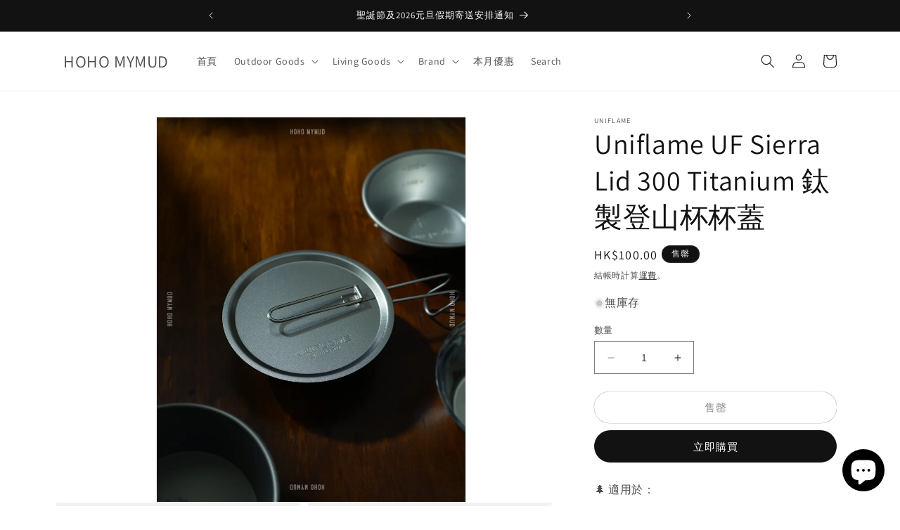

--- FILE ---
content_type: text/html; charset=utf-8
request_url: https://hohomymud.com/products/uniflame-sierra-cup-lid-300ml
body_size: 32803
content:
<!doctype html>
<html class="no-js" lang="zh-TW">
  <head>
    <meta charset="utf-8">
    <meta http-equiv="X-UA-Compatible" content="IE=edge">
    <meta name="viewport" content="width=device-width,initial-scale=1">
    <meta name="theme-color" content="">
    <link rel="canonical" href="https://hohomymud.com/products/uniflame-sierra-cup-lid-300ml"><link rel="preconnect" href="https://fonts.shopifycdn.com" crossorigin><title>
      Uniflame UF Sierra Lid 300 Titanium 鈦製登山杯杯蓋
 &ndash; HOHO MYMUD</title>

    
      <meta name="description" content="🌲 適用於：   Uniflame Titanium Serria Cup 300ml Snow Peak Back Packer’s Cup Belmont Sierra Cup Rest 480 TSBBQ Sierra Cup 320 摺疊式手柄，方便使用、收納 使用時尺寸 | 直徑 12 x  闊 17 x 厚 0.8 cm 收納時尺寸 | 直徑 12 x  厚 0.8 cm 材質 | 鈦杯蓋、不鏽鋼手柄 重量 | 32 g 產地 | 日本 型號 | 668146">
    

    

<meta property="og:site_name" content="HOHO MYMUD">
<meta property="og:url" content="https://hohomymud.com/products/uniflame-sierra-cup-lid-300ml">
<meta property="og:title" content="Uniflame UF Sierra Lid 300 Titanium 鈦製登山杯杯蓋">
<meta property="og:type" content="product">
<meta property="og:description" content="🌲 適用於：   Uniflame Titanium Serria Cup 300ml Snow Peak Back Packer’s Cup Belmont Sierra Cup Rest 480 TSBBQ Sierra Cup 320 摺疊式手柄，方便使用、收納 使用時尺寸 | 直徑 12 x  闊 17 x 厚 0.8 cm 收納時尺寸 | 直徑 12 x  厚 0.8 cm 材質 | 鈦杯蓋、不鏽鋼手柄 重量 | 32 g 產地 | 日本 型號 | 668146"><meta property="og:image" content="http://hohomymud.com/cdn/shop/products/31_2.jpg?v=1649416957">
  <meta property="og:image:secure_url" content="https://hohomymud.com/cdn/shop/products/31_2.jpg?v=1649416957">
  <meta property="og:image:width" content="1230">
  <meta property="og:image:height" content="1536"><meta property="og:price:amount" content="100.00">
  <meta property="og:price:currency" content="HKD"><meta name="twitter:card" content="summary_large_image">
<meta name="twitter:title" content="Uniflame UF Sierra Lid 300 Titanium 鈦製登山杯杯蓋">
<meta name="twitter:description" content="🌲 適用於：   Uniflame Titanium Serria Cup 300ml Snow Peak Back Packer’s Cup Belmont Sierra Cup Rest 480 TSBBQ Sierra Cup 320 摺疊式手柄，方便使用、收納 使用時尺寸 | 直徑 12 x  闊 17 x 厚 0.8 cm 收納時尺寸 | 直徑 12 x  厚 0.8 cm 材質 | 鈦杯蓋、不鏽鋼手柄 重量 | 32 g 產地 | 日本 型號 | 668146">


    <script src="//hohomymud.com/cdn/shop/t/6/assets/constants.js?v=58251544750838685771689751893" defer="defer"></script>
    <script src="//hohomymud.com/cdn/shop/t/6/assets/pubsub.js?v=158357773527763999511689751893" defer="defer"></script>
    <script src="//hohomymud.com/cdn/shop/t/6/assets/global.js?v=139248116715221171191689751893" defer="defer"></script><script>window.performance && window.performance.mark && window.performance.mark('shopify.content_for_header.start');</script><meta name="google-site-verification" content="NqGjsH3e7tyt98ZuYmlplWn1ZxYZp36ZB99n3EdI-B8">
<meta name="facebook-domain-verification" content="ahzv0litm9m9cm6i9hv09nifzp8jz2">
<meta id="shopify-digital-wallet" name="shopify-digital-wallet" content="/50950832281/digital_wallets/dialog">
<meta name="shopify-checkout-api-token" content="074c015559ef0d4d452d715ca920c6ac">
<link rel="alternate" type="application/json+oembed" href="https://hohomymud.com/products/uniflame-sierra-cup-lid-300ml.oembed">
<script async="async" src="/checkouts/internal/preloads.js?locale=zh-HK"></script>
<script id="apple-pay-shop-capabilities" type="application/json">{"shopId":50950832281,"countryCode":"HK","currencyCode":"HKD","merchantCapabilities":["supports3DS"],"merchantId":"gid:\/\/shopify\/Shop\/50950832281","merchantName":"HOHO MYMUD","requiredBillingContactFields":["postalAddress","email","phone"],"requiredShippingContactFields":["postalAddress","email","phone"],"shippingType":"shipping","supportedNetworks":["visa","masterCard","amex"],"total":{"type":"pending","label":"HOHO MYMUD","amount":"1.00"},"shopifyPaymentsEnabled":true,"supportsSubscriptions":true}</script>
<script id="shopify-features" type="application/json">{"accessToken":"074c015559ef0d4d452d715ca920c6ac","betas":["rich-media-storefront-analytics"],"domain":"hohomymud.com","predictiveSearch":false,"shopId":50950832281,"locale":"zh-tw"}</script>
<script>var Shopify = Shopify || {};
Shopify.shop = "hohomymud.myshopify.com";
Shopify.locale = "zh-TW";
Shopify.currency = {"active":"HKD","rate":"1.0"};
Shopify.country = "HK";
Shopify.theme = {"name":"正在使用","id":132538630297,"schema_name":"Dawn","schema_version":"10.0.0","theme_store_id":887,"role":"main"};
Shopify.theme.handle = "null";
Shopify.theme.style = {"id":null,"handle":null};
Shopify.cdnHost = "hohomymud.com/cdn";
Shopify.routes = Shopify.routes || {};
Shopify.routes.root = "/";</script>
<script type="module">!function(o){(o.Shopify=o.Shopify||{}).modules=!0}(window);</script>
<script>!function(o){function n(){var o=[];function n(){o.push(Array.prototype.slice.apply(arguments))}return n.q=o,n}var t=o.Shopify=o.Shopify||{};t.loadFeatures=n(),t.autoloadFeatures=n()}(window);</script>
<script id="shop-js-analytics" type="application/json">{"pageType":"product"}</script>
<script defer="defer" async type="module" src="//hohomymud.com/cdn/shopifycloud/shop-js/modules/v2/client.init-shop-cart-sync_CaiaFhqz.zh-TW.esm.js"></script>
<script defer="defer" async type="module" src="//hohomymud.com/cdn/shopifycloud/shop-js/modules/v2/chunk.common_D2dUwcVR.esm.js"></script>
<script defer="defer" async type="module" src="//hohomymud.com/cdn/shopifycloud/shop-js/modules/v2/chunk.modal_CdafGFEy.esm.js"></script>
<script type="module">
  await import("//hohomymud.com/cdn/shopifycloud/shop-js/modules/v2/client.init-shop-cart-sync_CaiaFhqz.zh-TW.esm.js");
await import("//hohomymud.com/cdn/shopifycloud/shop-js/modules/v2/chunk.common_D2dUwcVR.esm.js");
await import("//hohomymud.com/cdn/shopifycloud/shop-js/modules/v2/chunk.modal_CdafGFEy.esm.js");

  window.Shopify.SignInWithShop?.initShopCartSync?.({"fedCMEnabled":true,"windoidEnabled":true});

</script>
<script>(function() {
  var isLoaded = false;
  function asyncLoad() {
    if (isLoaded) return;
    isLoaded = true;
    var urls = ["https:\/\/s1.staq-cdn.com\/appointly\/api\/js\/50950832281\/main.js?sId=50950832281\u0026v=QNQ426G5F7FZ2Y3UPXLDHM8N\u0026shop=hohomymud.myshopify.com"];
    for (var i = 0; i < urls.length; i++) {
      var s = document.createElement('script');
      s.type = 'text/javascript';
      s.async = true;
      s.src = urls[i];
      var x = document.getElementsByTagName('script')[0];
      x.parentNode.insertBefore(s, x);
    }
  };
  if(window.attachEvent) {
    window.attachEvent('onload', asyncLoad);
  } else {
    window.addEventListener('load', asyncLoad, false);
  }
})();</script>
<script id="__st">var __st={"a":50950832281,"offset":28800,"reqid":"ab202c65-6e2c-48df-89b5-e3ff0e5a9986-1769142510","pageurl":"hohomymud.com\/products\/uniflame-sierra-cup-lid-300ml","u":"9533d2d9b33a","p":"product","rtyp":"product","rid":7129613172889};</script>
<script>window.ShopifyPaypalV4VisibilityTracking = true;</script>
<script id="captcha-bootstrap">!function(){'use strict';const t='contact',e='account',n='new_comment',o=[[t,t],['blogs',n],['comments',n],[t,'customer']],c=[[e,'customer_login'],[e,'guest_login'],[e,'recover_customer_password'],[e,'create_customer']],r=t=>t.map((([t,e])=>`form[action*='/${t}']:not([data-nocaptcha='true']) input[name='form_type'][value='${e}']`)).join(','),a=t=>()=>t?[...document.querySelectorAll(t)].map((t=>t.form)):[];function s(){const t=[...o],e=r(t);return a(e)}const i='password',u='form_key',d=['recaptcha-v3-token','g-recaptcha-response','h-captcha-response',i],f=()=>{try{return window.sessionStorage}catch{return}},m='__shopify_v',_=t=>t.elements[u];function p(t,e,n=!1){try{const o=window.sessionStorage,c=JSON.parse(o.getItem(e)),{data:r}=function(t){const{data:e,action:n}=t;return t[m]||n?{data:e,action:n}:{data:t,action:n}}(c);for(const[e,n]of Object.entries(r))t.elements[e]&&(t.elements[e].value=n);n&&o.removeItem(e)}catch(o){console.error('form repopulation failed',{error:o})}}const l='form_type',E='cptcha';function T(t){t.dataset[E]=!0}const w=window,h=w.document,L='Shopify',v='ce_forms',y='captcha';let A=!1;((t,e)=>{const n=(g='f06e6c50-85a8-45c8-87d0-21a2b65856fe',I='https://cdn.shopify.com/shopifycloud/storefront-forms-hcaptcha/ce_storefront_forms_captcha_hcaptcha.v1.5.2.iife.js',D={infoText:'已受到 hCaptcha 保護',privacyText:'隱私',termsText:'條款'},(t,e,n)=>{const o=w[L][v],c=o.bindForm;if(c)return c(t,g,e,D).then(n);var r;o.q.push([[t,g,e,D],n]),r=I,A||(h.body.append(Object.assign(h.createElement('script'),{id:'captcha-provider',async:!0,src:r})),A=!0)});var g,I,D;w[L]=w[L]||{},w[L][v]=w[L][v]||{},w[L][v].q=[],w[L][y]=w[L][y]||{},w[L][y].protect=function(t,e){n(t,void 0,e),T(t)},Object.freeze(w[L][y]),function(t,e,n,w,h,L){const[v,y,A,g]=function(t,e,n){const i=e?o:[],u=t?c:[],d=[...i,...u],f=r(d),m=r(i),_=r(d.filter((([t,e])=>n.includes(e))));return[a(f),a(m),a(_),s()]}(w,h,L),I=t=>{const e=t.target;return e instanceof HTMLFormElement?e:e&&e.form},D=t=>v().includes(t);t.addEventListener('submit',(t=>{const e=I(t);if(!e)return;const n=D(e)&&!e.dataset.hcaptchaBound&&!e.dataset.recaptchaBound,o=_(e),c=g().includes(e)&&(!o||!o.value);(n||c)&&t.preventDefault(),c&&!n&&(function(t){try{if(!f())return;!function(t){const e=f();if(!e)return;const n=_(t);if(!n)return;const o=n.value;o&&e.removeItem(o)}(t);const e=Array.from(Array(32),(()=>Math.random().toString(36)[2])).join('');!function(t,e){_(t)||t.append(Object.assign(document.createElement('input'),{type:'hidden',name:u})),t.elements[u].value=e}(t,e),function(t,e){const n=f();if(!n)return;const o=[...t.querySelectorAll(`input[type='${i}']`)].map((({name:t})=>t)),c=[...d,...o],r={};for(const[a,s]of new FormData(t).entries())c.includes(a)||(r[a]=s);n.setItem(e,JSON.stringify({[m]:1,action:t.action,data:r}))}(t,e)}catch(e){console.error('failed to persist form',e)}}(e),e.submit())}));const S=(t,e)=>{t&&!t.dataset[E]&&(n(t,e.some((e=>e===t))),T(t))};for(const o of['focusin','change'])t.addEventListener(o,(t=>{const e=I(t);D(e)&&S(e,y())}));const B=e.get('form_key'),M=e.get(l),P=B&&M;t.addEventListener('DOMContentLoaded',(()=>{const t=y();if(P)for(const e of t)e.elements[l].value===M&&p(e,B);[...new Set([...A(),...v().filter((t=>'true'===t.dataset.shopifyCaptcha))])].forEach((e=>S(e,t)))}))}(h,new URLSearchParams(w.location.search),n,t,e,['guest_login'])})(!0,!0)}();</script>
<script integrity="sha256-4kQ18oKyAcykRKYeNunJcIwy7WH5gtpwJnB7kiuLZ1E=" data-source-attribution="shopify.loadfeatures" defer="defer" src="//hohomymud.com/cdn/shopifycloud/storefront/assets/storefront/load_feature-a0a9edcb.js" crossorigin="anonymous"></script>
<script data-source-attribution="shopify.dynamic_checkout.dynamic.init">var Shopify=Shopify||{};Shopify.PaymentButton=Shopify.PaymentButton||{isStorefrontPortableWallets:!0,init:function(){window.Shopify.PaymentButton.init=function(){};var t=document.createElement("script");t.src="https://hohomymud.com/cdn/shopifycloud/portable-wallets/latest/portable-wallets.zh-tw.js",t.type="module",document.head.appendChild(t)}};
</script>
<script data-source-attribution="shopify.dynamic_checkout.buyer_consent">
  function portableWalletsHideBuyerConsent(e){var t=document.getElementById("shopify-buyer-consent"),n=document.getElementById("shopify-subscription-policy-button");t&&n&&(t.classList.add("hidden"),t.setAttribute("aria-hidden","true"),n.removeEventListener("click",e))}function portableWalletsShowBuyerConsent(e){var t=document.getElementById("shopify-buyer-consent"),n=document.getElementById("shopify-subscription-policy-button");t&&n&&(t.classList.remove("hidden"),t.removeAttribute("aria-hidden"),n.addEventListener("click",e))}window.Shopify?.PaymentButton&&(window.Shopify.PaymentButton.hideBuyerConsent=portableWalletsHideBuyerConsent,window.Shopify.PaymentButton.showBuyerConsent=portableWalletsShowBuyerConsent);
</script>
<script>
  function portableWalletsCleanup(e){e&&e.src&&console.error("Failed to load portable wallets script "+e.src);var t=document.querySelectorAll("shopify-accelerated-checkout .shopify-payment-button__skeleton, shopify-accelerated-checkout-cart .wallet-cart-button__skeleton"),e=document.getElementById("shopify-buyer-consent");for(let e=0;e<t.length;e++)t[e].remove();e&&e.remove()}function portableWalletsNotLoadedAsModule(e){e instanceof ErrorEvent&&"string"==typeof e.message&&e.message.includes("import.meta")&&"string"==typeof e.filename&&e.filename.includes("portable-wallets")&&(window.removeEventListener("error",portableWalletsNotLoadedAsModule),window.Shopify.PaymentButton.failedToLoad=e,"loading"===document.readyState?document.addEventListener("DOMContentLoaded",window.Shopify.PaymentButton.init):window.Shopify.PaymentButton.init())}window.addEventListener("error",portableWalletsNotLoadedAsModule);
</script>

<script type="module" src="https://hohomymud.com/cdn/shopifycloud/portable-wallets/latest/portable-wallets.zh-tw.js" onError="portableWalletsCleanup(this)" crossorigin="anonymous"></script>
<script nomodule>
  document.addEventListener("DOMContentLoaded", portableWalletsCleanup);
</script>

<link id="shopify-accelerated-checkout-styles" rel="stylesheet" media="screen" href="https://hohomymud.com/cdn/shopifycloud/portable-wallets/latest/accelerated-checkout-backwards-compat.css" crossorigin="anonymous">
<style id="shopify-accelerated-checkout-cart">
        #shopify-buyer-consent {
  margin-top: 1em;
  display: inline-block;
  width: 100%;
}

#shopify-buyer-consent.hidden {
  display: none;
}

#shopify-subscription-policy-button {
  background: none;
  border: none;
  padding: 0;
  text-decoration: underline;
  font-size: inherit;
  cursor: pointer;
}

#shopify-subscription-policy-button::before {
  box-shadow: none;
}

      </style>
<script id="sections-script" data-sections="header" defer="defer" src="//hohomymud.com/cdn/shop/t/6/compiled_assets/scripts.js?v=374"></script>
<script>window.performance && window.performance.mark && window.performance.mark('shopify.content_for_header.end');</script>


    <style data-shopify>
      @font-face {
  font-family: Assistant;
  font-weight: 400;
  font-style: normal;
  font-display: swap;
  src: url("//hohomymud.com/cdn/fonts/assistant/assistant_n4.9120912a469cad1cc292572851508ca49d12e768.woff2") format("woff2"),
       url("//hohomymud.com/cdn/fonts/assistant/assistant_n4.6e9875ce64e0fefcd3f4446b7ec9036b3ddd2985.woff") format("woff");
}

      @font-face {
  font-family: Assistant;
  font-weight: 700;
  font-style: normal;
  font-display: swap;
  src: url("//hohomymud.com/cdn/fonts/assistant/assistant_n7.bf44452348ec8b8efa3aa3068825305886b1c83c.woff2") format("woff2"),
       url("//hohomymud.com/cdn/fonts/assistant/assistant_n7.0c887fee83f6b3bda822f1150b912c72da0f7b64.woff") format("woff");
}

      
      
      @font-face {
  font-family: Assistant;
  font-weight: 400;
  font-style: normal;
  font-display: swap;
  src: url("//hohomymud.com/cdn/fonts/assistant/assistant_n4.9120912a469cad1cc292572851508ca49d12e768.woff2") format("woff2"),
       url("//hohomymud.com/cdn/fonts/assistant/assistant_n4.6e9875ce64e0fefcd3f4446b7ec9036b3ddd2985.woff") format("woff");
}


      
        :root,
        .color-background-1 {
          --color-background: 255,255,255;
        
          --gradient-background: #ffffff;
        
        --color-foreground: 18,18,18;
        --color-shadow: 18,18,18;
        --color-button: 18,18,18;
        --color-button-text: 255,255,255;
        --color-secondary-button: 255,255,255;
        --color-secondary-button-text: 18,18,18;
        --color-link: 18,18,18;
        --color-badge-foreground: 18,18,18;
        --color-badge-background: 255,255,255;
        --color-badge-border: 18,18,18;
        --payment-terms-background-color: rgb(255 255 255);
      }
      
        
        .color-background-2 {
          --color-background: 243,243,243;
        
          --gradient-background: #f3f3f3;
        
        --color-foreground: 18,18,18;
        --color-shadow: 18,18,18;
        --color-button: 18,18,18;
        --color-button-text: 243,243,243;
        --color-secondary-button: 243,243,243;
        --color-secondary-button-text: 18,18,18;
        --color-link: 18,18,18;
        --color-badge-foreground: 18,18,18;
        --color-badge-background: 243,243,243;
        --color-badge-border: 18,18,18;
        --payment-terms-background-color: rgb(243 243 243);
      }
      
        
        .color-inverse {
          --color-background: 18,18,18;
        
          --gradient-background: #121212;
        
        --color-foreground: 255,255,255;
        --color-shadow: 18,18,18;
        --color-button: 255,255,255;
        --color-button-text: 18,18,18;
        --color-secondary-button: 18,18,18;
        --color-secondary-button-text: 255,255,255;
        --color-link: 255,255,255;
        --color-badge-foreground: 255,255,255;
        --color-badge-background: 18,18,18;
        --color-badge-border: 255,255,255;
        --payment-terms-background-color: rgb(18 18 18);
      }
      
        
        .color-accent-1 {
          --color-background: 18,18,18;
        
          --gradient-background: #121212;
        
        --color-foreground: 255,255,255;
        --color-shadow: 18,18,18;
        --color-button: 255,255,255;
        --color-button-text: 18,18,18;
        --color-secondary-button: 18,18,18;
        --color-secondary-button-text: 255,255,255;
        --color-link: 255,255,255;
        --color-badge-foreground: 255,255,255;
        --color-badge-background: 18,18,18;
        --color-badge-border: 255,255,255;
        --payment-terms-background-color: rgb(18 18 18);
      }
      
        
        .color-accent-2 {
          --color-background: 235,93,31;
        
          --gradient-background: #eb5d1f;
        
        --color-foreground: 255,255,255;
        --color-shadow: 243,243,243;
        --color-button: 235,93,31;
        --color-button-text: 235,93,31;
        --color-secondary-button: 235,93,31;
        --color-secondary-button-text: 235,93,31;
        --color-link: 235,93,31;
        --color-badge-foreground: 255,255,255;
        --color-badge-background: 235,93,31;
        --color-badge-border: 255,255,255;
        --payment-terms-background-color: rgb(235 93 31);
      }
      

      body, .color-background-1, .color-background-2, .color-inverse, .color-accent-1, .color-accent-2 {
        color: rgba(var(--color-foreground), 0.75);
        background-color: rgb(var(--color-background));
      }

      :root {
        --font-body-family: Assistant, sans-serif;
        --font-body-style: normal;
        --font-body-weight: 400;
        --font-body-weight-bold: 700;

        --font-heading-family: Assistant, sans-serif;
        --font-heading-style: normal;
        --font-heading-weight: 400;

        --font-body-scale: 1.0;
        --font-heading-scale: 1.0;

        --media-padding: px;
        --media-border-opacity: 0.05;
        --media-border-width: 1px;
        --media-radius: 0px;
        --media-shadow-opacity: 0.0;
        --media-shadow-horizontal-offset: 0px;
        --media-shadow-vertical-offset: 0px;
        --media-shadow-blur-radius: 0px;
        --media-shadow-visible: 0;

        --page-width: 120rem;
        --page-width-margin: 0rem;

        --product-card-image-padding: 0.0rem;
        --product-card-corner-radius: 0.0rem;
        --product-card-text-alignment: left;
        --product-card-border-width: 0.0rem;
        --product-card-border-opacity: 0.0;
        --product-card-shadow-opacity: 0.1;
        --product-card-shadow-visible: 1;
        --product-card-shadow-horizontal-offset: 0.0rem;
        --product-card-shadow-vertical-offset: 0.0rem;
        --product-card-shadow-blur-radius: 0.0rem;

        --collection-card-image-padding: 0.0rem;
        --collection-card-corner-radius: 0.0rem;
        --collection-card-text-alignment: left;
        --collection-card-border-width: 0.0rem;
        --collection-card-border-opacity: 0.0;
        --collection-card-shadow-opacity: 0.1;
        --collection-card-shadow-visible: 1;
        --collection-card-shadow-horizontal-offset: 0.0rem;
        --collection-card-shadow-vertical-offset: 0.0rem;
        --collection-card-shadow-blur-radius: 0.0rem;

        --blog-card-image-padding: 0.0rem;
        --blog-card-corner-radius: 0.0rem;
        --blog-card-text-alignment: left;
        --blog-card-border-width: 0.0rem;
        --blog-card-border-opacity: 0.0;
        --blog-card-shadow-opacity: 0.1;
        --blog-card-shadow-visible: 1;
        --blog-card-shadow-horizontal-offset: 0.0rem;
        --blog-card-shadow-vertical-offset: 0.0rem;
        --blog-card-shadow-blur-radius: 0.0rem;

        --badge-corner-radius: 4.0rem;

        --popup-border-width: 1px;
        --popup-border-opacity: 0.1;
        --popup-corner-radius: 0px;
        --popup-shadow-opacity: 0.0;
        --popup-shadow-horizontal-offset: 0px;
        --popup-shadow-vertical-offset: 0px;
        --popup-shadow-blur-radius: 0px;

        --drawer-border-width: 1px;
        --drawer-border-opacity: 0.1;
        --drawer-shadow-opacity: 0.0;
        --drawer-shadow-horizontal-offset: 0px;
        --drawer-shadow-vertical-offset: 0px;
        --drawer-shadow-blur-radius: 0px;

        --spacing-sections-desktop: 0px;
        --spacing-sections-mobile: 0px;

        --grid-desktop-vertical-spacing: 8px;
        --grid-desktop-horizontal-spacing: 20px;
        --grid-mobile-vertical-spacing: 4px;
        --grid-mobile-horizontal-spacing: 10px;

        --text-boxes-border-opacity: 0.0;
        --text-boxes-border-width: 0px;
        --text-boxes-radius: 0px;
        --text-boxes-shadow-opacity: 0.0;
        --text-boxes-shadow-visible: 0;
        --text-boxes-shadow-horizontal-offset: 0px;
        --text-boxes-shadow-vertical-offset: 0px;
        --text-boxes-shadow-blur-radius: 0px;

        --buttons-radius: 40px;
        --buttons-radius-outset: 40px;
        --buttons-border-width: 0px;
        --buttons-border-opacity: 1.0;
        --buttons-shadow-opacity: 0.0;
        --buttons-shadow-visible: 0;
        --buttons-shadow-horizontal-offset: 0px;
        --buttons-shadow-vertical-offset: 0px;
        --buttons-shadow-blur-radius: 0px;
        --buttons-border-offset: 0.3px;

        --inputs-radius: 0px;
        --inputs-border-width: 1px;
        --inputs-border-opacity: 0.55;
        --inputs-shadow-opacity: 0.0;
        --inputs-shadow-horizontal-offset: 0px;
        --inputs-margin-offset: 0px;
        --inputs-shadow-vertical-offset: 0px;
        --inputs-shadow-blur-radius: 0px;
        --inputs-radius-outset: 0px;

        --variant-pills-radius: 40px;
        --variant-pills-border-width: 1px;
        --variant-pills-border-opacity: 0.55;
        --variant-pills-shadow-opacity: 0.0;
        --variant-pills-shadow-horizontal-offset: 0px;
        --variant-pills-shadow-vertical-offset: 0px;
        --variant-pills-shadow-blur-radius: 0px;
      }

      *,
      *::before,
      *::after {
        box-sizing: inherit;
      }

      html {
        box-sizing: border-box;
        font-size: calc(var(--font-body-scale) * 62.5%);
        height: 100%;
      }

      body {
        display: grid;
        grid-template-rows: auto auto 1fr auto;
        grid-template-columns: 100%;
        min-height: 100%;
        margin: 0;
        font-size: 1.5rem;
        letter-spacing: 0.06rem;
        line-height: calc(1 + 0.8 / var(--font-body-scale));
        font-family: var(--font-body-family);
        font-style: var(--font-body-style);
        font-weight: var(--font-body-weight);
      }

      @media screen and (min-width: 750px) {
        body {
          font-size: 1.6rem;
        }
      }
    </style>

    <link href="//hohomymud.com/cdn/shop/t/6/assets/base.css?v=117828829876360325261689751892" rel="stylesheet" type="text/css" media="all" />
<link rel="preload" as="font" href="//hohomymud.com/cdn/fonts/assistant/assistant_n4.9120912a469cad1cc292572851508ca49d12e768.woff2" type="font/woff2" crossorigin><link rel="preload" as="font" href="//hohomymud.com/cdn/fonts/assistant/assistant_n4.9120912a469cad1cc292572851508ca49d12e768.woff2" type="font/woff2" crossorigin><link
        rel="stylesheet"
        href="//hohomymud.com/cdn/shop/t/6/assets/component-predictive-search.css?v=118923337488134913561689751893"
        media="print"
        onload="this.media='all'"
      ><script>
      document.documentElement.className = document.documentElement.className.replace('no-js', 'js');
      if (Shopify.designMode) {
        document.documentElement.classList.add('shopify-design-mode');
      }
    </script>
  <script src="https://cdn.shopify.com/extensions/e8878072-2f6b-4e89-8082-94b04320908d/inbox-1254/assets/inbox-chat-loader.js" type="text/javascript" defer="defer"></script>
<link href="https://monorail-edge.shopifysvc.com" rel="dns-prefetch">
<script>(function(){if ("sendBeacon" in navigator && "performance" in window) {try {var session_token_from_headers = performance.getEntriesByType('navigation')[0].serverTiming.find(x => x.name == '_s').description;} catch {var session_token_from_headers = undefined;}var session_cookie_matches = document.cookie.match(/_shopify_s=([^;]*)/);var session_token_from_cookie = session_cookie_matches && session_cookie_matches.length === 2 ? session_cookie_matches[1] : "";var session_token = session_token_from_headers || session_token_from_cookie || "";function handle_abandonment_event(e) {var entries = performance.getEntries().filter(function(entry) {return /monorail-edge.shopifysvc.com/.test(entry.name);});if (!window.abandonment_tracked && entries.length === 0) {window.abandonment_tracked = true;var currentMs = Date.now();var navigation_start = performance.timing.navigationStart;var payload = {shop_id: 50950832281,url: window.location.href,navigation_start,duration: currentMs - navigation_start,session_token,page_type: "product"};window.navigator.sendBeacon("https://monorail-edge.shopifysvc.com/v1/produce", JSON.stringify({schema_id: "online_store_buyer_site_abandonment/1.1",payload: payload,metadata: {event_created_at_ms: currentMs,event_sent_at_ms: currentMs}}));}}window.addEventListener('pagehide', handle_abandonment_event);}}());</script>
<script id="web-pixels-manager-setup">(function e(e,d,r,n,o){if(void 0===o&&(o={}),!Boolean(null===(a=null===(i=window.Shopify)||void 0===i?void 0:i.analytics)||void 0===a?void 0:a.replayQueue)){var i,a;window.Shopify=window.Shopify||{};var t=window.Shopify;t.analytics=t.analytics||{};var s=t.analytics;s.replayQueue=[],s.publish=function(e,d,r){return s.replayQueue.push([e,d,r]),!0};try{self.performance.mark("wpm:start")}catch(e){}var l=function(){var e={modern:/Edge?\/(1{2}[4-9]|1[2-9]\d|[2-9]\d{2}|\d{4,})\.\d+(\.\d+|)|Firefox\/(1{2}[4-9]|1[2-9]\d|[2-9]\d{2}|\d{4,})\.\d+(\.\d+|)|Chrom(ium|e)\/(9{2}|\d{3,})\.\d+(\.\d+|)|(Maci|X1{2}).+ Version\/(15\.\d+|(1[6-9]|[2-9]\d|\d{3,})\.\d+)([,.]\d+|)( \(\w+\)|)( Mobile\/\w+|) Safari\/|Chrome.+OPR\/(9{2}|\d{3,})\.\d+\.\d+|(CPU[ +]OS|iPhone[ +]OS|CPU[ +]iPhone|CPU IPhone OS|CPU iPad OS)[ +]+(15[._]\d+|(1[6-9]|[2-9]\d|\d{3,})[._]\d+)([._]\d+|)|Android:?[ /-](13[3-9]|1[4-9]\d|[2-9]\d{2}|\d{4,})(\.\d+|)(\.\d+|)|Android.+Firefox\/(13[5-9]|1[4-9]\d|[2-9]\d{2}|\d{4,})\.\d+(\.\d+|)|Android.+Chrom(ium|e)\/(13[3-9]|1[4-9]\d|[2-9]\d{2}|\d{4,})\.\d+(\.\d+|)|SamsungBrowser\/([2-9]\d|\d{3,})\.\d+/,legacy:/Edge?\/(1[6-9]|[2-9]\d|\d{3,})\.\d+(\.\d+|)|Firefox\/(5[4-9]|[6-9]\d|\d{3,})\.\d+(\.\d+|)|Chrom(ium|e)\/(5[1-9]|[6-9]\d|\d{3,})\.\d+(\.\d+|)([\d.]+$|.*Safari\/(?![\d.]+ Edge\/[\d.]+$))|(Maci|X1{2}).+ Version\/(10\.\d+|(1[1-9]|[2-9]\d|\d{3,})\.\d+)([,.]\d+|)( \(\w+\)|)( Mobile\/\w+|) Safari\/|Chrome.+OPR\/(3[89]|[4-9]\d|\d{3,})\.\d+\.\d+|(CPU[ +]OS|iPhone[ +]OS|CPU[ +]iPhone|CPU IPhone OS|CPU iPad OS)[ +]+(10[._]\d+|(1[1-9]|[2-9]\d|\d{3,})[._]\d+)([._]\d+|)|Android:?[ /-](13[3-9]|1[4-9]\d|[2-9]\d{2}|\d{4,})(\.\d+|)(\.\d+|)|Mobile Safari.+OPR\/([89]\d|\d{3,})\.\d+\.\d+|Android.+Firefox\/(13[5-9]|1[4-9]\d|[2-9]\d{2}|\d{4,})\.\d+(\.\d+|)|Android.+Chrom(ium|e)\/(13[3-9]|1[4-9]\d|[2-9]\d{2}|\d{4,})\.\d+(\.\d+|)|Android.+(UC? ?Browser|UCWEB|U3)[ /]?(15\.([5-9]|\d{2,})|(1[6-9]|[2-9]\d|\d{3,})\.\d+)\.\d+|SamsungBrowser\/(5\.\d+|([6-9]|\d{2,})\.\d+)|Android.+MQ{2}Browser\/(14(\.(9|\d{2,})|)|(1[5-9]|[2-9]\d|\d{3,})(\.\d+|))(\.\d+|)|K[Aa][Ii]OS\/(3\.\d+|([4-9]|\d{2,})\.\d+)(\.\d+|)/},d=e.modern,r=e.legacy,n=navigator.userAgent;return n.match(d)?"modern":n.match(r)?"legacy":"unknown"}(),u="modern"===l?"modern":"legacy",c=(null!=n?n:{modern:"",legacy:""})[u],f=function(e){return[e.baseUrl,"/wpm","/b",e.hashVersion,"modern"===e.buildTarget?"m":"l",".js"].join("")}({baseUrl:d,hashVersion:r,buildTarget:u}),m=function(e){var d=e.version,r=e.bundleTarget,n=e.surface,o=e.pageUrl,i=e.monorailEndpoint;return{emit:function(e){var a=e.status,t=e.errorMsg,s=(new Date).getTime(),l=JSON.stringify({metadata:{event_sent_at_ms:s},events:[{schema_id:"web_pixels_manager_load/3.1",payload:{version:d,bundle_target:r,page_url:o,status:a,surface:n,error_msg:t},metadata:{event_created_at_ms:s}}]});if(!i)return console&&console.warn&&console.warn("[Web Pixels Manager] No Monorail endpoint provided, skipping logging."),!1;try{return self.navigator.sendBeacon.bind(self.navigator)(i,l)}catch(e){}var u=new XMLHttpRequest;try{return u.open("POST",i,!0),u.setRequestHeader("Content-Type","text/plain"),u.send(l),!0}catch(e){return console&&console.warn&&console.warn("[Web Pixels Manager] Got an unhandled error while logging to Monorail."),!1}}}}({version:r,bundleTarget:l,surface:e.surface,pageUrl:self.location.href,monorailEndpoint:e.monorailEndpoint});try{o.browserTarget=l,function(e){var d=e.src,r=e.async,n=void 0===r||r,o=e.onload,i=e.onerror,a=e.sri,t=e.scriptDataAttributes,s=void 0===t?{}:t,l=document.createElement("script"),u=document.querySelector("head"),c=document.querySelector("body");if(l.async=n,l.src=d,a&&(l.integrity=a,l.crossOrigin="anonymous"),s)for(var f in s)if(Object.prototype.hasOwnProperty.call(s,f))try{l.dataset[f]=s[f]}catch(e){}if(o&&l.addEventListener("load",o),i&&l.addEventListener("error",i),u)u.appendChild(l);else{if(!c)throw new Error("Did not find a head or body element to append the script");c.appendChild(l)}}({src:f,async:!0,onload:function(){if(!function(){var e,d;return Boolean(null===(d=null===(e=window.Shopify)||void 0===e?void 0:e.analytics)||void 0===d?void 0:d.initialized)}()){var d=window.webPixelsManager.init(e)||void 0;if(d){var r=window.Shopify.analytics;r.replayQueue.forEach((function(e){var r=e[0],n=e[1],o=e[2];d.publishCustomEvent(r,n,o)})),r.replayQueue=[],r.publish=d.publishCustomEvent,r.visitor=d.visitor,r.initialized=!0}}},onerror:function(){return m.emit({status:"failed",errorMsg:"".concat(f," has failed to load")})},sri:function(e){var d=/^sha384-[A-Za-z0-9+/=]+$/;return"string"==typeof e&&d.test(e)}(c)?c:"",scriptDataAttributes:o}),m.emit({status:"loading"})}catch(e){m.emit({status:"failed",errorMsg:(null==e?void 0:e.message)||"Unknown error"})}}})({shopId: 50950832281,storefrontBaseUrl: "https://hohomymud.com",extensionsBaseUrl: "https://extensions.shopifycdn.com/cdn/shopifycloud/web-pixels-manager",monorailEndpoint: "https://monorail-edge.shopifysvc.com/unstable/produce_batch",surface: "storefront-renderer",enabledBetaFlags: ["2dca8a86"],webPixelsConfigList: [{"id":"627343513","configuration":"{\"config\":\"{\\\"pixel_id\\\":\\\"GT-M638KL3\\\",\\\"target_country\\\":\\\"HK\\\",\\\"gtag_events\\\":[{\\\"type\\\":\\\"purchase\\\",\\\"action_label\\\":\\\"MC-T57T0WDR5F\\\"},{\\\"type\\\":\\\"page_view\\\",\\\"action_label\\\":\\\"MC-T57T0WDR5F\\\"},{\\\"type\\\":\\\"view_item\\\",\\\"action_label\\\":\\\"MC-T57T0WDR5F\\\"}],\\\"enable_monitoring_mode\\\":false}\"}","eventPayloadVersion":"v1","runtimeContext":"OPEN","scriptVersion":"b2a88bafab3e21179ed38636efcd8a93","type":"APP","apiClientId":1780363,"privacyPurposes":[],"dataSharingAdjustments":{"protectedCustomerApprovalScopes":["read_customer_address","read_customer_email","read_customer_name","read_customer_personal_data","read_customer_phone"]}},{"id":"shopify-app-pixel","configuration":"{}","eventPayloadVersion":"v1","runtimeContext":"STRICT","scriptVersion":"0450","apiClientId":"shopify-pixel","type":"APP","privacyPurposes":["ANALYTICS","MARKETING"]},{"id":"shopify-custom-pixel","eventPayloadVersion":"v1","runtimeContext":"LAX","scriptVersion":"0450","apiClientId":"shopify-pixel","type":"CUSTOM","privacyPurposes":["ANALYTICS","MARKETING"]}],isMerchantRequest: false,initData: {"shop":{"name":"HOHO MYMUD","paymentSettings":{"currencyCode":"HKD"},"myshopifyDomain":"hohomymud.myshopify.com","countryCode":"HK","storefrontUrl":"https:\/\/hohomymud.com"},"customer":null,"cart":null,"checkout":null,"productVariants":[{"price":{"amount":100.0,"currencyCode":"HKD"},"product":{"title":"Uniflame UF Sierra Lid 300 Titanium 鈦製登山杯杯蓋","vendor":"UNIFLAME","id":"7129613172889","untranslatedTitle":"Uniflame UF Sierra Lid 300 Titanium 鈦製登山杯杯蓋","url":"\/products\/uniflame-sierra-cup-lid-300ml","type":"露營炊具和餐具"},"id":"41270413656217","image":{"src":"\/\/hohomymud.com\/cdn\/shop\/products\/31_2.jpg?v=1649416957"},"sku":"668146","title":"Default Title","untranslatedTitle":"Default Title"}],"purchasingCompany":null},},"https://hohomymud.com/cdn","fcfee988w5aeb613cpc8e4bc33m6693e112",{"modern":"","legacy":""},{"shopId":"50950832281","storefrontBaseUrl":"https:\/\/hohomymud.com","extensionBaseUrl":"https:\/\/extensions.shopifycdn.com\/cdn\/shopifycloud\/web-pixels-manager","surface":"storefront-renderer","enabledBetaFlags":"[\"2dca8a86\"]","isMerchantRequest":"false","hashVersion":"fcfee988w5aeb613cpc8e4bc33m6693e112","publish":"custom","events":"[[\"page_viewed\",{}],[\"product_viewed\",{\"productVariant\":{\"price\":{\"amount\":100.0,\"currencyCode\":\"HKD\"},\"product\":{\"title\":\"Uniflame UF Sierra Lid 300 Titanium 鈦製登山杯杯蓋\",\"vendor\":\"UNIFLAME\",\"id\":\"7129613172889\",\"untranslatedTitle\":\"Uniflame UF Sierra Lid 300 Titanium 鈦製登山杯杯蓋\",\"url\":\"\/products\/uniflame-sierra-cup-lid-300ml\",\"type\":\"露營炊具和餐具\"},\"id\":\"41270413656217\",\"image\":{\"src\":\"\/\/hohomymud.com\/cdn\/shop\/products\/31_2.jpg?v=1649416957\"},\"sku\":\"668146\",\"title\":\"Default Title\",\"untranslatedTitle\":\"Default Title\"}}]]"});</script><script>
  window.ShopifyAnalytics = window.ShopifyAnalytics || {};
  window.ShopifyAnalytics.meta = window.ShopifyAnalytics.meta || {};
  window.ShopifyAnalytics.meta.currency = 'HKD';
  var meta = {"product":{"id":7129613172889,"gid":"gid:\/\/shopify\/Product\/7129613172889","vendor":"UNIFLAME","type":"露營炊具和餐具","handle":"uniflame-sierra-cup-lid-300ml","variants":[{"id":41270413656217,"price":10000,"name":"Uniflame UF Sierra Lid 300 Titanium 鈦製登山杯杯蓋","public_title":null,"sku":"668146"}],"remote":false},"page":{"pageType":"product","resourceType":"product","resourceId":7129613172889,"requestId":"ab202c65-6e2c-48df-89b5-e3ff0e5a9986-1769142510"}};
  for (var attr in meta) {
    window.ShopifyAnalytics.meta[attr] = meta[attr];
  }
</script>
<script class="analytics">
  (function () {
    var customDocumentWrite = function(content) {
      var jquery = null;

      if (window.jQuery) {
        jquery = window.jQuery;
      } else if (window.Checkout && window.Checkout.$) {
        jquery = window.Checkout.$;
      }

      if (jquery) {
        jquery('body').append(content);
      }
    };

    var hasLoggedConversion = function(token) {
      if (token) {
        return document.cookie.indexOf('loggedConversion=' + token) !== -1;
      }
      return false;
    }

    var setCookieIfConversion = function(token) {
      if (token) {
        var twoMonthsFromNow = new Date(Date.now());
        twoMonthsFromNow.setMonth(twoMonthsFromNow.getMonth() + 2);

        document.cookie = 'loggedConversion=' + token + '; expires=' + twoMonthsFromNow;
      }
    }

    var trekkie = window.ShopifyAnalytics.lib = window.trekkie = window.trekkie || [];
    if (trekkie.integrations) {
      return;
    }
    trekkie.methods = [
      'identify',
      'page',
      'ready',
      'track',
      'trackForm',
      'trackLink'
    ];
    trekkie.factory = function(method) {
      return function() {
        var args = Array.prototype.slice.call(arguments);
        args.unshift(method);
        trekkie.push(args);
        return trekkie;
      };
    };
    for (var i = 0; i < trekkie.methods.length; i++) {
      var key = trekkie.methods[i];
      trekkie[key] = trekkie.factory(key);
    }
    trekkie.load = function(config) {
      trekkie.config = config || {};
      trekkie.config.initialDocumentCookie = document.cookie;
      var first = document.getElementsByTagName('script')[0];
      var script = document.createElement('script');
      script.type = 'text/javascript';
      script.onerror = function(e) {
        var scriptFallback = document.createElement('script');
        scriptFallback.type = 'text/javascript';
        scriptFallback.onerror = function(error) {
                var Monorail = {
      produce: function produce(monorailDomain, schemaId, payload) {
        var currentMs = new Date().getTime();
        var event = {
          schema_id: schemaId,
          payload: payload,
          metadata: {
            event_created_at_ms: currentMs,
            event_sent_at_ms: currentMs
          }
        };
        return Monorail.sendRequest("https://" + monorailDomain + "/v1/produce", JSON.stringify(event));
      },
      sendRequest: function sendRequest(endpointUrl, payload) {
        // Try the sendBeacon API
        if (window && window.navigator && typeof window.navigator.sendBeacon === 'function' && typeof window.Blob === 'function' && !Monorail.isIos12()) {
          var blobData = new window.Blob([payload], {
            type: 'text/plain'
          });

          if (window.navigator.sendBeacon(endpointUrl, blobData)) {
            return true;
          } // sendBeacon was not successful

        } // XHR beacon

        var xhr = new XMLHttpRequest();

        try {
          xhr.open('POST', endpointUrl);
          xhr.setRequestHeader('Content-Type', 'text/plain');
          xhr.send(payload);
        } catch (e) {
          console.log(e);
        }

        return false;
      },
      isIos12: function isIos12() {
        return window.navigator.userAgent.lastIndexOf('iPhone; CPU iPhone OS 12_') !== -1 || window.navigator.userAgent.lastIndexOf('iPad; CPU OS 12_') !== -1;
      }
    };
    Monorail.produce('monorail-edge.shopifysvc.com',
      'trekkie_storefront_load_errors/1.1',
      {shop_id: 50950832281,
      theme_id: 132538630297,
      app_name: "storefront",
      context_url: window.location.href,
      source_url: "//hohomymud.com/cdn/s/trekkie.storefront.8d95595f799fbf7e1d32231b9a28fd43b70c67d3.min.js"});

        };
        scriptFallback.async = true;
        scriptFallback.src = '//hohomymud.com/cdn/s/trekkie.storefront.8d95595f799fbf7e1d32231b9a28fd43b70c67d3.min.js';
        first.parentNode.insertBefore(scriptFallback, first);
      };
      script.async = true;
      script.src = '//hohomymud.com/cdn/s/trekkie.storefront.8d95595f799fbf7e1d32231b9a28fd43b70c67d3.min.js';
      first.parentNode.insertBefore(script, first);
    };
    trekkie.load(
      {"Trekkie":{"appName":"storefront","development":false,"defaultAttributes":{"shopId":50950832281,"isMerchantRequest":null,"themeId":132538630297,"themeCityHash":"7910942493880470239","contentLanguage":"zh-TW","currency":"HKD","eventMetadataId":"6e1072a5-7c92-4224-abc6-9d86aedd99fc"},"isServerSideCookieWritingEnabled":true,"monorailRegion":"shop_domain","enabledBetaFlags":["65f19447"]},"Session Attribution":{},"S2S":{"facebookCapiEnabled":false,"source":"trekkie-storefront-renderer","apiClientId":580111}}
    );

    var loaded = false;
    trekkie.ready(function() {
      if (loaded) return;
      loaded = true;

      window.ShopifyAnalytics.lib = window.trekkie;

      var originalDocumentWrite = document.write;
      document.write = customDocumentWrite;
      try { window.ShopifyAnalytics.merchantGoogleAnalytics.call(this); } catch(error) {};
      document.write = originalDocumentWrite;

      window.ShopifyAnalytics.lib.page(null,{"pageType":"product","resourceType":"product","resourceId":7129613172889,"requestId":"ab202c65-6e2c-48df-89b5-e3ff0e5a9986-1769142510","shopifyEmitted":true});

      var match = window.location.pathname.match(/checkouts\/(.+)\/(thank_you|post_purchase)/)
      var token = match? match[1]: undefined;
      if (!hasLoggedConversion(token)) {
        setCookieIfConversion(token);
        window.ShopifyAnalytics.lib.track("Viewed Product",{"currency":"HKD","variantId":41270413656217,"productId":7129613172889,"productGid":"gid:\/\/shopify\/Product\/7129613172889","name":"Uniflame UF Sierra Lid 300 Titanium 鈦製登山杯杯蓋","price":"100.00","sku":"668146","brand":"UNIFLAME","variant":null,"category":"露營炊具和餐具","nonInteraction":true,"remote":false},undefined,undefined,{"shopifyEmitted":true});
      window.ShopifyAnalytics.lib.track("monorail:\/\/trekkie_storefront_viewed_product\/1.1",{"currency":"HKD","variantId":41270413656217,"productId":7129613172889,"productGid":"gid:\/\/shopify\/Product\/7129613172889","name":"Uniflame UF Sierra Lid 300 Titanium 鈦製登山杯杯蓋","price":"100.00","sku":"668146","brand":"UNIFLAME","variant":null,"category":"露營炊具和餐具","nonInteraction":true,"remote":false,"referer":"https:\/\/hohomymud.com\/products\/uniflame-sierra-cup-lid-300ml"});
      }
    });


        var eventsListenerScript = document.createElement('script');
        eventsListenerScript.async = true;
        eventsListenerScript.src = "//hohomymud.com/cdn/shopifycloud/storefront/assets/shop_events_listener-3da45d37.js";
        document.getElementsByTagName('head')[0].appendChild(eventsListenerScript);

})();</script>
<script
  defer
  src="https://hohomymud.com/cdn/shopifycloud/perf-kit/shopify-perf-kit-3.0.4.min.js"
  data-application="storefront-renderer"
  data-shop-id="50950832281"
  data-render-region="gcp-us-central1"
  data-page-type="product"
  data-theme-instance-id="132538630297"
  data-theme-name="Dawn"
  data-theme-version="10.0.0"
  data-monorail-region="shop_domain"
  data-resource-timing-sampling-rate="10"
  data-shs="true"
  data-shs-beacon="true"
  data-shs-export-with-fetch="true"
  data-shs-logs-sample-rate="1"
  data-shs-beacon-endpoint="https://hohomymud.com/api/collect"
></script>
</head>

  <body class="gradient animate--hover-default">
    <a class="skip-to-content-link button visually-hidden" href="#MainContent">
      跳至內容
    </a><!-- BEGIN sections: header-group -->
<div id="shopify-section-sections--16067377037465__announcement-bar" class="shopify-section shopify-section-group-header-group announcement-bar-section"><link href="//hohomymud.com/cdn/shop/t/6/assets/component-slideshow.css?v=83743227411799112781689751893" rel="stylesheet" type="text/css" media="all" />
<link href="//hohomymud.com/cdn/shop/t/6/assets/component-slider.css?v=142503135496229589681689751893" rel="stylesheet" type="text/css" media="all" />

<div
  class="utility-bar color-accent-1 gradient utility-bar--bottom-border"
  
><slideshow-component
      class="announcement-bar page-width"
      role="region"
      aria-roledescription="輪播"
      aria-label="公告列"
    >
      <div class="announcement-bar-slider slider-buttons">
        <button
          type="button"
          class="slider-button slider-button--prev"
          name="previous"
          aria-label="前一則公告"
          aria-controls="Slider-sections--16067377037465__announcement-bar"
        >
          <svg aria-hidden="true" focusable="false" class="icon icon-caret" viewBox="0 0 10 6">
  <path fill-rule="evenodd" clip-rule="evenodd" d="M9.354.646a.5.5 0 00-.708 0L5 4.293 1.354.646a.5.5 0 00-.708.708l4 4a.5.5 0 00.708 0l4-4a.5.5 0 000-.708z" fill="currentColor">
</svg>

        </button>
        <div
          class="grid grid--1-col slider slider--everywhere"
          id="Slider-sections--16067377037465__announcement-bar"
          aria-live="polite"
          aria-atomic="true"
          data-autoplay="true"
          data-speed="5"
        ><div
              class="slideshow__slide slider__slide grid__item grid--1-col"
              id="Slide-sections--16067377037465__announcement-bar-1"
              
              role="group"
              aria-roledescription="公告"
              aria-label="1 / 2"
              tabindex="-1"
            >
              <div class="announcement-bar__announcement" role="region" aria-label="公告" ><a href="/pages/holiday-delivery-notice" class="announcement-bar__link link link--text focus-inset animate-arrow"><p class="announcement-bar__message h5">
                        <span>聖誕節及2026元旦假期寄送安排通知</span><svg
  viewBox="0 0 14 10"
  fill="none"
  aria-hidden="true"
  focusable="false"
  class="icon icon-arrow"
  xmlns="http://www.w3.org/2000/svg"
>
  <path fill-rule="evenodd" clip-rule="evenodd" d="M8.537.808a.5.5 0 01.817-.162l4 4a.5.5 0 010 .708l-4 4a.5.5 0 11-.708-.708L11.793 5.5H1a.5.5 0 010-1h10.793L8.646 1.354a.5.5 0 01-.109-.546z" fill="currentColor">
</svg>

</p></a></div>
            </div><div
              class="slideshow__slide slider__slide grid__item grid--1-col"
              id="Slide-sections--16067377037465__announcement-bar-2"
              
              role="group"
              aria-roledescription="公告"
              aria-label="2 / 2"
              tabindex="-1"
            >
              <div class="announcement-bar__announcement" role="region" aria-label="公告" ><a href="/collections/5%E6%9C%88%E5%84%AA%E6%83%A0" class="announcement-bar__link link link--text focus-inset animate-arrow"><p class="announcement-bar__message h5">
                        <span>購買指定商品滿 400 免本地運費</span><svg
  viewBox="0 0 14 10"
  fill="none"
  aria-hidden="true"
  focusable="false"
  class="icon icon-arrow"
  xmlns="http://www.w3.org/2000/svg"
>
  <path fill-rule="evenodd" clip-rule="evenodd" d="M8.537.808a.5.5 0 01.817-.162l4 4a.5.5 0 010 .708l-4 4a.5.5 0 11-.708-.708L11.793 5.5H1a.5.5 0 010-1h10.793L8.646 1.354a.5.5 0 01-.109-.546z" fill="currentColor">
</svg>

</p></a></div>
            </div></div>
        <button
          type="button"
          class="slider-button slider-button--next"
          name="next"
          aria-label="下一則公告"
          aria-controls="Slider-sections--16067377037465__announcement-bar"
        >
          <svg aria-hidden="true" focusable="false" class="icon icon-caret" viewBox="0 0 10 6">
  <path fill-rule="evenodd" clip-rule="evenodd" d="M9.354.646a.5.5 0 00-.708 0L5 4.293 1.354.646a.5.5 0 00-.708.708l4 4a.5.5 0 00.708 0l4-4a.5.5 0 000-.708z" fill="currentColor">
</svg>

        </button>
      </div>
    </slideshow-component></div>


</div><div id="shopify-section-sections--16067377037465__header" class="shopify-section shopify-section-group-header-group section-header"><link rel="stylesheet" href="//hohomymud.com/cdn/shop/t/6/assets/component-list-menu.css?v=151968516119678728991689751892" media="print" onload="this.media='all'">
<link rel="stylesheet" href="//hohomymud.com/cdn/shop/t/6/assets/component-search.css?v=130382253973794904871689751893" media="print" onload="this.media='all'">
<link rel="stylesheet" href="//hohomymud.com/cdn/shop/t/6/assets/component-menu-drawer.css?v=160161990486659892291689751893" media="print" onload="this.media='all'">
<link rel="stylesheet" href="//hohomymud.com/cdn/shop/t/6/assets/component-cart-notification.css?v=54116361853792938221689751892" media="print" onload="this.media='all'">
<link rel="stylesheet" href="//hohomymud.com/cdn/shop/t/6/assets/component-cart-items.css?v=4628327769354762111689751892" media="print" onload="this.media='all'"><link rel="stylesheet" href="//hohomymud.com/cdn/shop/t/6/assets/component-price.css?v=65402837579211014041689751893" media="print" onload="this.media='all'">
  <link rel="stylesheet" href="//hohomymud.com/cdn/shop/t/6/assets/component-loading-overlay.css?v=43236910203777044501689751892" media="print" onload="this.media='all'"><noscript><link href="//hohomymud.com/cdn/shop/t/6/assets/component-list-menu.css?v=151968516119678728991689751892" rel="stylesheet" type="text/css" media="all" /></noscript>
<noscript><link href="//hohomymud.com/cdn/shop/t/6/assets/component-search.css?v=130382253973794904871689751893" rel="stylesheet" type="text/css" media="all" /></noscript>
<noscript><link href="//hohomymud.com/cdn/shop/t/6/assets/component-menu-drawer.css?v=160161990486659892291689751893" rel="stylesheet" type="text/css" media="all" /></noscript>
<noscript><link href="//hohomymud.com/cdn/shop/t/6/assets/component-cart-notification.css?v=54116361853792938221689751892" rel="stylesheet" type="text/css" media="all" /></noscript>
<noscript><link href="//hohomymud.com/cdn/shop/t/6/assets/component-cart-items.css?v=4628327769354762111689751892" rel="stylesheet" type="text/css" media="all" /></noscript>

<style>
  header-drawer {
    justify-self: start;
    margin-left: -1.2rem;
  }@media screen and (min-width: 990px) {
      header-drawer {
        display: none;
      }
    }.menu-drawer-container {
    display: flex;
  }

  .list-menu {
    list-style: none;
    padding: 0;
    margin: 0;
  }

  .list-menu--inline {
    display: inline-flex;
    flex-wrap: wrap;
  }

  summary.list-menu__item {
    padding-right: 2.7rem;
  }

  .list-menu__item {
    display: flex;
    align-items: center;
    line-height: calc(1 + 0.3 / var(--font-body-scale));
  }

  .list-menu__item--link {
    text-decoration: none;
    padding-bottom: 1rem;
    padding-top: 1rem;
    line-height: calc(1 + 0.8 / var(--font-body-scale));
  }

  @media screen and (min-width: 750px) {
    .list-menu__item--link {
      padding-bottom: 0.5rem;
      padding-top: 0.5rem;
    }
  }
</style><style data-shopify>.header {
    padding-top: 10px;
    padding-bottom: 10px;
  }

  .section-header {
    position: sticky; /* This is for fixing a Safari z-index issue. PR #2147 */
    margin-bottom: 0px;
  }

  @media screen and (min-width: 750px) {
    .section-header {
      margin-bottom: 0px;
    }
  }

  @media screen and (min-width: 990px) {
    .header {
      padding-top: 20px;
      padding-bottom: 20px;
    }
  }</style><script src="//hohomymud.com/cdn/shop/t/6/assets/details-disclosure.js?v=13653116266235556501689751893" defer="defer"></script>
<script src="//hohomymud.com/cdn/shop/t/6/assets/details-modal.js?v=25581673532751508451689751893" defer="defer"></script>
<script src="//hohomymud.com/cdn/shop/t/6/assets/cart-notification.js?v=133508293167896966491689751892" defer="defer"></script>
<script src="//hohomymud.com/cdn/shop/t/6/assets/search-form.js?v=133129549252120666541689751894" defer="defer"></script><svg xmlns="http://www.w3.org/2000/svg" class="hidden">
  <symbol id="icon-search" viewbox="0 0 18 19" fill="none">
    <path fill-rule="evenodd" clip-rule="evenodd" d="M11.03 11.68A5.784 5.784 0 112.85 3.5a5.784 5.784 0 018.18 8.18zm.26 1.12a6.78 6.78 0 11.72-.7l5.4 5.4a.5.5 0 11-.71.7l-5.41-5.4z" fill="currentColor"/>
  </symbol>

  <symbol id="icon-reset" class="icon icon-close"  fill="none" viewBox="0 0 18 18" stroke="currentColor">
    <circle r="8.5" cy="9" cx="9" stroke-opacity="0.2"/>
    <path d="M6.82972 6.82915L1.17193 1.17097" stroke-linecap="round" stroke-linejoin="round" transform="translate(5 5)"/>
    <path d="M1.22896 6.88502L6.77288 1.11523" stroke-linecap="round" stroke-linejoin="round" transform="translate(5 5)"/>
  </symbol>

  <symbol id="icon-close" class="icon icon-close" fill="none" viewBox="0 0 18 17">
    <path d="M.865 15.978a.5.5 0 00.707.707l7.433-7.431 7.579 7.282a.501.501 0 00.846-.37.5.5 0 00-.153-.351L9.712 8.546l7.417-7.416a.5.5 0 10-.707-.708L8.991 7.853 1.413.573a.5.5 0 10-.693.72l7.563 7.268-7.418 7.417z" fill="currentColor">
  </symbol>
</svg><sticky-header data-sticky-type="on-scroll-up" class="header-wrapper color-background-1 gradient header-wrapper--border-bottom"><header class="header header--middle-left header--mobile-center page-width header--has-menu header--has-social header--has-account">

<header-drawer data-breakpoint="tablet">
  <details id="Details-menu-drawer-container" class="menu-drawer-container">
    <summary
      class="header__icon header__icon--menu header__icon--summary link focus-inset"
      aria-label="選單"
    >
      <span>
        <svg
  xmlns="http://www.w3.org/2000/svg"
  aria-hidden="true"
  focusable="false"
  class="icon icon-hamburger"
  fill="none"
  viewBox="0 0 18 16"
>
  <path d="M1 .5a.5.5 0 100 1h15.71a.5.5 0 000-1H1zM.5 8a.5.5 0 01.5-.5h15.71a.5.5 0 010 1H1A.5.5 0 01.5 8zm0 7a.5.5 0 01.5-.5h15.71a.5.5 0 010 1H1a.5.5 0 01-.5-.5z" fill="currentColor">
</svg>

        <svg
  xmlns="http://www.w3.org/2000/svg"
  aria-hidden="true"
  focusable="false"
  class="icon icon-close"
  fill="none"
  viewBox="0 0 18 17"
>
  <path d="M.865 15.978a.5.5 0 00.707.707l7.433-7.431 7.579 7.282a.501.501 0 00.846-.37.5.5 0 00-.153-.351L9.712 8.546l7.417-7.416a.5.5 0 10-.707-.708L8.991 7.853 1.413.573a.5.5 0 10-.693.72l7.563 7.268-7.418 7.417z" fill="currentColor">
</svg>

      </span>
    </summary>
    <div id="menu-drawer" class="gradient menu-drawer motion-reduce">
      <div class="menu-drawer__inner-container">
        <div class="menu-drawer__navigation-container">
          <nav class="menu-drawer__navigation">
            <ul class="menu-drawer__menu has-submenu list-menu" role="list"><li><a
                      id="HeaderDrawer-首頁"
                      href="/"
                      class="menu-drawer__menu-item list-menu__item link link--text focus-inset"
                      
                    >
                      首頁
                    </a></li><li><details id="Details-menu-drawer-menu-item-2">
                      <summary
                        id="HeaderDrawer-outdoor-goods"
                        class="menu-drawer__menu-item list-menu__item link link--text focus-inset"
                      >
                        Outdoor Goods
                        <svg
  viewBox="0 0 14 10"
  fill="none"
  aria-hidden="true"
  focusable="false"
  class="icon icon-arrow"
  xmlns="http://www.w3.org/2000/svg"
>
  <path fill-rule="evenodd" clip-rule="evenodd" d="M8.537.808a.5.5 0 01.817-.162l4 4a.5.5 0 010 .708l-4 4a.5.5 0 11-.708-.708L11.793 5.5H1a.5.5 0 010-1h10.793L8.646 1.354a.5.5 0 01-.109-.546z" fill="currentColor">
</svg>

                        <svg aria-hidden="true" focusable="false" class="icon icon-caret" viewBox="0 0 10 6">
  <path fill-rule="evenodd" clip-rule="evenodd" d="M9.354.646a.5.5 0 00-.708 0L5 4.293 1.354.646a.5.5 0 00-.708.708l4 4a.5.5 0 00.708 0l4-4a.5.5 0 000-.708z" fill="currentColor">
</svg>

                      </summary>
                      <div
                        id="link-outdoor-goods"
                        class="menu-drawer__submenu has-submenu gradient motion-reduce"
                        tabindex="-1"
                      >
                        <div class="menu-drawer__inner-submenu">
                          <button class="menu-drawer__close-button link link--text focus-inset" aria-expanded="true">
                            <svg
  viewBox="0 0 14 10"
  fill="none"
  aria-hidden="true"
  focusable="false"
  class="icon icon-arrow"
  xmlns="http://www.w3.org/2000/svg"
>
  <path fill-rule="evenodd" clip-rule="evenodd" d="M8.537.808a.5.5 0 01.817-.162l4 4a.5.5 0 010 .708l-4 4a.5.5 0 11-.708-.708L11.793 5.5H1a.5.5 0 010-1h10.793L8.646 1.354a.5.5 0 01-.109-.546z" fill="currentColor">
</svg>

                            Outdoor Goods
                          </button>
                          <ul class="menu-drawer__menu list-menu" role="list" tabindex="-1"><li><a
                                    id="HeaderDrawer-outdoor-goods-all"
                                    href="/collections/outdoor"
                                    class="menu-drawer__menu-item link link--text list-menu__item focus-inset"
                                    
                                  >
                                    All
                                  </a></li><li><a
                                    id="HeaderDrawer-outdoor-goods-sleeping"
                                    href="/collections/sleeping"
                                    class="menu-drawer__menu-item link link--text list-menu__item focus-inset"
                                    
                                  >
                                    Sleeping 
                                  </a></li><li><a
                                    id="HeaderDrawer-outdoor-goods-furniture"
                                    href="/collections/%E6%88%B6%E5%A4%96%E5%AE%B6%E5%85%B7-furniture"
                                    class="menu-drawer__menu-item link link--text list-menu__item focus-inset"
                                    
                                  >
                                    Furniture
                                  </a></li><li><a
                                    id="HeaderDrawer-outdoor-goods-lighting"
                                    href="/collections/%E7%85%A7%E6%98%8E%E7%94%A8%E5%85%B7-lighting"
                                    class="menu-drawer__menu-item link link--text list-menu__item focus-inset"
                                    
                                  >
                                    Lighting
                                  </a></li><li><details id="Details-menu-drawer-outdoor-goods-kitchen">
                                    <summary
                                      id="HeaderDrawer-outdoor-goods-kitchen"
                                      class="menu-drawer__menu-item link link--text list-menu__item focus-inset"
                                    >
                                      Kitchen
                                      <svg
  viewBox="0 0 14 10"
  fill="none"
  aria-hidden="true"
  focusable="false"
  class="icon icon-arrow"
  xmlns="http://www.w3.org/2000/svg"
>
  <path fill-rule="evenodd" clip-rule="evenodd" d="M8.537.808a.5.5 0 01.817-.162l4 4a.5.5 0 010 .708l-4 4a.5.5 0 11-.708-.708L11.793 5.5H1a.5.5 0 010-1h10.793L8.646 1.354a.5.5 0 01-.109-.546z" fill="currentColor">
</svg>

                                      <svg aria-hidden="true" focusable="false" class="icon icon-caret" viewBox="0 0 10 6">
  <path fill-rule="evenodd" clip-rule="evenodd" d="M9.354.646a.5.5 0 00-.708 0L5 4.293 1.354.646a.5.5 0 00-.708.708l4 4a.5.5 0 00.708 0l4-4a.5.5 0 000-.708z" fill="currentColor">
</svg>

                                    </summary>
                                    <div
                                      id="childlink-kitchen"
                                      class="menu-drawer__submenu has-submenu gradient motion-reduce"
                                    >
                                      <button
                                        class="menu-drawer__close-button link link--text focus-inset"
                                        aria-expanded="true"
                                      >
                                        <svg
  viewBox="0 0 14 10"
  fill="none"
  aria-hidden="true"
  focusable="false"
  class="icon icon-arrow"
  xmlns="http://www.w3.org/2000/svg"
>
  <path fill-rule="evenodd" clip-rule="evenodd" d="M8.537.808a.5.5 0 01.817-.162l4 4a.5.5 0 010 .708l-4 4a.5.5 0 11-.708-.708L11.793 5.5H1a.5.5 0 010-1h10.793L8.646 1.354a.5.5 0 01-.109-.546z" fill="currentColor">
</svg>

                                        Kitchen
                                      </button>
                                      <ul
                                        class="menu-drawer__menu list-menu"
                                        role="list"
                                        tabindex="-1"
                                      ><li>
                                            <a
                                              id="HeaderDrawer-outdoor-goods-kitchen-all"
                                              href="/collections/%E7%85%AE%E9%A3%9F%E7%94%A8%E5%85%B7-cookware"
                                              class="menu-drawer__menu-item link link--text list-menu__item focus-inset"
                                              
                                            >
                                              All
                                            </a>
                                          </li><li>
                                            <a
                                              id="HeaderDrawer-outdoor-goods-kitchen-bbq-grill"
                                              href="/collections/%E7%87%92%E7%83%A4%E7%94%A8%E5%85%B7-bbq-grill"
                                              class="menu-drawer__menu-item link link--text list-menu__item focus-inset"
                                              
                                            >
                                              BBQ &amp; Grill
                                            </a>
                                          </li><li>
                                            <a
                                              id="HeaderDrawer-outdoor-goods-kitchen-burner-stove"
                                              href="/collections/burner-stove"
                                              class="menu-drawer__menu-item link link--text list-menu__item focus-inset"
                                              
                                            >
                                              Burner &amp; Stove
                                            </a>
                                          </li><li>
                                            <a
                                              id="HeaderDrawer-outdoor-goods-kitchen-coffee-tools"
                                              href="/collections/%E5%92%96%E5%95%A1%E7%94%A8%E5%85%B7-coffee-tool"
                                              class="menu-drawer__menu-item link link--text list-menu__item focus-inset"
                                              
                                            >
                                              Coffee Tools
                                            </a>
                                          </li><li>
                                            <a
                                              id="HeaderDrawer-outdoor-goods-kitchen-cookware"
                                              href="/collections/cookware"
                                              class="menu-drawer__menu-item link link--text list-menu__item focus-inset"
                                              
                                            >
                                              Cookware
                                            </a>
                                          </li><li>
                                            <a
                                              id="HeaderDrawer-outdoor-goods-kitchen-dinnerware"
                                              href="/collections/%E6%88%B6%E5%A4%96%E9%A4%90%E5%85%B7-utensil"
                                              class="menu-drawer__menu-item link link--text list-menu__item focus-inset"
                                              
                                            >
                                              Dinnerware
                                            </a>
                                          </li><li>
                                            <a
                                              id="HeaderDrawer-outdoor-goods-kitchen-kitchenware"
                                              href="/collections/cooler"
                                              class="menu-drawer__menu-item link link--text list-menu__item focus-inset"
                                              
                                            >
                                              Kitchenware
                                            </a>
                                          </li><li>
                                            <a
                                              id="HeaderDrawer-outdoor-goods-kitchen-instant-food"
                                              href="/collections/outdoor-kitchen-instant-food"
                                              class="menu-drawer__menu-item link link--text list-menu__item focus-inset"
                                              
                                            >
                                              Instant Food
                                            </a>
                                          </li><li>
                                            <a
                                              id="HeaderDrawer-outdoor-goods-kitchen-fuel"
                                              href="/collections/fuel"
                                              class="menu-drawer__menu-item link link--text list-menu__item focus-inset"
                                              
                                            >
                                              Fuel
                                            </a>
                                          </li></ul>
                                    </div>
                                  </details></li><li><a
                                    id="HeaderDrawer-outdoor-goods-personal-care"
                                    href="/collections/outdoor-personal-care"
                                    class="menu-drawer__menu-item link link--text list-menu__item focus-inset"
                                    
                                  >
                                    Personal Care
                                  </a></li><li><a
                                    id="HeaderDrawer-outdoor-goods-fishing"
                                    href="/collections/fishing"
                                    class="menu-drawer__menu-item link link--text list-menu__item focus-inset"
                                    
                                  >
                                    Fishing
                                  </a></li></ul>
                        </div>
                      </div>
                    </details></li><li><details id="Details-menu-drawer-menu-item-3">
                      <summary
                        id="HeaderDrawer-living-goods"
                        class="menu-drawer__menu-item list-menu__item link link--text focus-inset"
                      >
                        Living Goods
                        <svg
  viewBox="0 0 14 10"
  fill="none"
  aria-hidden="true"
  focusable="false"
  class="icon icon-arrow"
  xmlns="http://www.w3.org/2000/svg"
>
  <path fill-rule="evenodd" clip-rule="evenodd" d="M8.537.808a.5.5 0 01.817-.162l4 4a.5.5 0 010 .708l-4 4a.5.5 0 11-.708-.708L11.793 5.5H1a.5.5 0 010-1h10.793L8.646 1.354a.5.5 0 01-.109-.546z" fill="currentColor">
</svg>

                        <svg aria-hidden="true" focusable="false" class="icon icon-caret" viewBox="0 0 10 6">
  <path fill-rule="evenodd" clip-rule="evenodd" d="M9.354.646a.5.5 0 00-.708 0L5 4.293 1.354.646a.5.5 0 00-.708.708l4 4a.5.5 0 00.708 0l4-4a.5.5 0 000-.708z" fill="currentColor">
</svg>

                      </summary>
                      <div
                        id="link-living-goods"
                        class="menu-drawer__submenu has-submenu gradient motion-reduce"
                        tabindex="-1"
                      >
                        <div class="menu-drawer__inner-submenu">
                          <button class="menu-drawer__close-button link link--text focus-inset" aria-expanded="true">
                            <svg
  viewBox="0 0 14 10"
  fill="none"
  aria-hidden="true"
  focusable="false"
  class="icon icon-arrow"
  xmlns="http://www.w3.org/2000/svg"
>
  <path fill-rule="evenodd" clip-rule="evenodd" d="M8.537.808a.5.5 0 01.817-.162l4 4a.5.5 0 010 .708l-4 4a.5.5 0 11-.708-.708L11.793 5.5H1a.5.5 0 010-1h10.793L8.646 1.354a.5.5 0 01-.109-.546z" fill="currentColor">
</svg>

                            Living Goods
                          </button>
                          <ul class="menu-drawer__menu list-menu" role="list" tabindex="-1"><li><a
                                    id="HeaderDrawer-living-goods-all"
                                    href="/collections/living"
                                    class="menu-drawer__menu-item link link--text list-menu__item focus-inset"
                                    
                                  >
                                    All
                                  </a></li><li><a
                                    id="HeaderDrawer-living-goods-houseware"
                                    href="/collections/houseware"
                                    class="menu-drawer__menu-item link link--text list-menu__item focus-inset"
                                    
                                  >
                                    Houseware
                                  </a></li><li><a
                                    id="HeaderDrawer-living-goods-dinnerware"
                                    href="/collections/living-dinnerware-1"
                                    class="menu-drawer__menu-item link link--text list-menu__item focus-inset"
                                    
                                  >
                                    Dinnerware
                                  </a></li><li><a
                                    id="HeaderDrawer-living-goods-cookware"
                                    href="/collections/living-cookware"
                                    class="menu-drawer__menu-item link link--text list-menu__item focus-inset"
                                    
                                  >
                                    Cookware
                                  </a></li><li><a
                                    id="HeaderDrawer-living-goods-kitchenware"
                                    href="/collections/living-kitchenware-1"
                                    class="menu-drawer__menu-item link link--text list-menu__item focus-inset"
                                    
                                  >
                                    Kitchenware
                                  </a></li><li><a
                                    id="HeaderDrawer-living-goods-cleaning-tools"
                                    href="/collections/living-cleaning-tools"
                                    class="menu-drawer__menu-item link link--text list-menu__item focus-inset"
                                    
                                  >
                                    Cleaning Tools
                                  </a></li><li><a
                                    id="HeaderDrawer-living-goods-pet"
                                    href="/collections/pet"
                                    class="menu-drawer__menu-item link link--text list-menu__item focus-inset"
                                    
                                  >
                                    Pet
                                  </a></li></ul>
                        </div>
                      </div>
                    </details></li><li><details id="Details-menu-drawer-menu-item-4">
                      <summary
                        id="HeaderDrawer-brand"
                        class="menu-drawer__menu-item list-menu__item link link--text focus-inset"
                      >
                        Brand
                        <svg
  viewBox="0 0 14 10"
  fill="none"
  aria-hidden="true"
  focusable="false"
  class="icon icon-arrow"
  xmlns="http://www.w3.org/2000/svg"
>
  <path fill-rule="evenodd" clip-rule="evenodd" d="M8.537.808a.5.5 0 01.817-.162l4 4a.5.5 0 010 .708l-4 4a.5.5 0 11-.708-.708L11.793 5.5H1a.5.5 0 010-1h10.793L8.646 1.354a.5.5 0 01-.109-.546z" fill="currentColor">
</svg>

                        <svg aria-hidden="true" focusable="false" class="icon icon-caret" viewBox="0 0 10 6">
  <path fill-rule="evenodd" clip-rule="evenodd" d="M9.354.646a.5.5 0 00-.708 0L5 4.293 1.354.646a.5.5 0 00-.708.708l4 4a.5.5 0 00.708 0l4-4a.5.5 0 000-.708z" fill="currentColor">
</svg>

                      </summary>
                      <div
                        id="link-brand"
                        class="menu-drawer__submenu has-submenu gradient motion-reduce"
                        tabindex="-1"
                      >
                        <div class="menu-drawer__inner-submenu">
                          <button class="menu-drawer__close-button link link--text focus-inset" aria-expanded="true">
                            <svg
  viewBox="0 0 14 10"
  fill="none"
  aria-hidden="true"
  focusable="false"
  class="icon icon-arrow"
  xmlns="http://www.w3.org/2000/svg"
>
  <path fill-rule="evenodd" clip-rule="evenodd" d="M8.537.808a.5.5 0 01.817-.162l4 4a.5.5 0 010 .708l-4 4a.5.5 0 11-.708-.708L11.793 5.5H1a.5.5 0 010-1h10.793L8.646 1.354a.5.5 0 01-.109-.546z" fill="currentColor">
</svg>

                            Brand
                          </button>
                          <ul class="menu-drawer__menu list-menu" role="list" tabindex="-1"><li><a
                                    id="HeaderDrawer-brand-rough-paper"
                                    href="/collections/rough-paper"
                                    class="menu-drawer__menu-item link link--text list-menu__item focus-inset"
                                    
                                  >
                                    ROUGH PAPER
                                  </a></li><li><a
                                    id="HeaderDrawer-brand-conifer-cone"
                                    href="/collections/conifer-cone"
                                    class="menu-drawer__menu-item link link--text list-menu__item focus-inset"
                                    
                                  >
                                    Conifer Cone
                                  </a></li><li><a
                                    id="HeaderDrawer-brand-evernew"
                                    href="/collections/evernew"
                                    class="menu-drawer__menu-item link link--text list-menu__item focus-inset"
                                    
                                  >
                                    Evernew
                                  </a></li><li><a
                                    id="HeaderDrawer-brand-feuerhand"
                                    href="/collections/feuerhand"
                                    class="menu-drawer__menu-item link link--text list-menu__item focus-inset"
                                    
                                  >
                                    Feuerhand
                                  </a></li><li><a
                                    id="HeaderDrawer-brand-goal-zero"
                                    href="/collections/goal-zero"
                                    class="menu-drawer__menu-item link link--text list-menu__item focus-inset"
                                    
                                  >
                                    Goal Zero
                                  </a></li><li><a
                                    id="HeaderDrawer-brand-green-motion"
                                    href="/collections/green-motion"
                                    class="menu-drawer__menu-item link link--text list-menu__item focus-inset"
                                    
                                  >
                                    Green Motion
                                  </a></li><li><a
                                    id="HeaderDrawer-brand-hakkin-peacock"
                                    href="/collections/hakkin"
                                    class="menu-drawer__menu-item link link--text list-menu__item focus-inset"
                                    
                                  >
                                    Hakkin Peacock
                                  </a></li><li><a
                                    id="HeaderDrawer-brand-muraco"
                                    href="/collections/muraco"
                                    class="menu-drawer__menu-item link link--text list-menu__item focus-inset"
                                    
                                  >
                                    Muraco
                                  </a></li><li><a
                                    id="HeaderDrawer-brand-pichit"
                                    href="/collections/pichit"
                                    class="menu-drawer__menu-item link link--text list-menu__item focus-inset"
                                    
                                  >
                                    Pichit
                                  </a></li><li><a
                                    id="HeaderDrawer-brand-river-light"
                                    href="/collections/river-light"
                                    class="menu-drawer__menu-item link link--text list-menu__item focus-inset"
                                    
                                  >
                                    River Light
                                  </a></li><li><a
                                    id="HeaderDrawer-brand-snow-peak"
                                    href="/collections/snow-peak"
                                    class="menu-drawer__menu-item link link--text list-menu__item focus-inset"
                                    
                                  >
                                    Snow Peak
                                  </a></li><li><a
                                    id="HeaderDrawer-brand-trangia"
                                    href="/collections/cookset"
                                    class="menu-drawer__menu-item link link--text list-menu__item focus-inset"
                                    
                                  >
                                    Trangia
                                  </a></li><li><a
                                    id="HeaderDrawer-brand-uco"
                                    href="/collections/uco"
                                    class="menu-drawer__menu-item link link--text list-menu__item focus-inset"
                                    
                                  >
                                    Uco
                                  </a></li><li><a
                                    id="HeaderDrawer-brand-uniflame"
                                    href="/collections/uniflame"
                                    class="menu-drawer__menu-item link link--text list-menu__item focus-inset"
                                    
                                  >
                                    Uniflame
                                  </a></li></ul>
                        </div>
                      </div>
                    </details></li><li><a
                      id="HeaderDrawer-本月優惠"
                      href="/collections/specialoffer"
                      class="menu-drawer__menu-item list-menu__item link link--text focus-inset"
                      
                    >
                      本月優惠
                    </a></li><li><a
                      id="HeaderDrawer-search"
                      href="/search"
                      class="menu-drawer__menu-item list-menu__item link link--text focus-inset"
                      
                    >
                      Search
                    </a></li></ul>
          </nav>
          <div class="menu-drawer__utility-links"><a
                href="/account/login"
                class="menu-drawer__account link focus-inset h5 medium-hide large-up-hide"
              >
                <svg
  xmlns="http://www.w3.org/2000/svg"
  aria-hidden="true"
  focusable="false"
  class="icon icon-account"
  fill="none"
  viewBox="0 0 18 19"
>
  <path fill-rule="evenodd" clip-rule="evenodd" d="M6 4.5a3 3 0 116 0 3 3 0 01-6 0zm3-4a4 4 0 100 8 4 4 0 000-8zm5.58 12.15c1.12.82 1.83 2.24 1.91 4.85H1.51c.08-2.6.79-4.03 1.9-4.85C4.66 11.75 6.5 11.5 9 11.5s4.35.26 5.58 1.15zM9 10.5c-2.5 0-4.65.24-6.17 1.35C1.27 12.98.5 14.93.5 18v.5h17V18c0-3.07-.77-5.02-2.33-6.15-1.52-1.1-3.67-1.35-6.17-1.35z" fill="currentColor">
</svg>

登入</a><ul class="list list-social list-unstyled" role="list"><li class="list-social__item">
                  <a href="https://facebook.com/hohomymud" class="list-social__link link"><svg aria-hidden="true" focusable="false" class="icon icon-facebook" viewBox="0 0 18 18">
  <path fill="currentColor" d="M16.42.61c.27 0 .5.1.69.28.19.2.28.42.28.7v15.44c0 .27-.1.5-.28.69a.94.94 0 01-.7.28h-4.39v-6.7h2.25l.31-2.65h-2.56v-1.7c0-.4.1-.72.28-.93.18-.2.5-.32 1-.32h1.37V3.35c-.6-.06-1.27-.1-2.01-.1-1.01 0-1.83.3-2.45.9-.62.6-.93 1.44-.93 2.53v1.97H7.04v2.65h2.24V18H.98c-.28 0-.5-.1-.7-.28a.94.94 0 01-.28-.7V1.59c0-.27.1-.5.28-.69a.94.94 0 01.7-.28h15.44z">
</svg>
<span class="visually-hidden">Facebook</span>
                  </a>
                </li><li class="list-social__item">
                  <a href="http://instagram.com/hohomymud" class="list-social__link link"><svg aria-hidden="true" focusable="false" class="icon icon-instagram" viewBox="0 0 18 18">
  <path fill="currentColor" d="M8.77 1.58c2.34 0 2.62.01 3.54.05.86.04 1.32.18 1.63.3.41.17.7.35 1.01.66.3.3.5.6.65 1 .12.32.27.78.3 1.64.05.92.06 1.2.06 3.54s-.01 2.62-.05 3.54a4.79 4.79 0 01-.3 1.63c-.17.41-.35.7-.66 1.01-.3.3-.6.5-1.01.66-.31.12-.77.26-1.63.3-.92.04-1.2.05-3.54.05s-2.62 0-3.55-.05a4.79 4.79 0 01-1.62-.3c-.42-.16-.7-.35-1.01-.66-.31-.3-.5-.6-.66-1a4.87 4.87 0 01-.3-1.64c-.04-.92-.05-1.2-.05-3.54s0-2.62.05-3.54c.04-.86.18-1.32.3-1.63.16-.41.35-.7.66-1.01.3-.3.6-.5 1-.65.32-.12.78-.27 1.63-.3.93-.05 1.2-.06 3.55-.06zm0-1.58C6.39 0 6.09.01 5.15.05c-.93.04-1.57.2-2.13.4-.57.23-1.06.54-1.55 1.02C1 1.96.7 2.45.46 3.02c-.22.56-.37 1.2-.4 2.13C0 6.1 0 6.4 0 8.77s.01 2.68.05 3.61c.04.94.2 1.57.4 2.13.23.58.54 1.07 1.02 1.56.49.48.98.78 1.55 1.01.56.22 1.2.37 2.13.4.94.05 1.24.06 3.62.06 2.39 0 2.68-.01 3.62-.05.93-.04 1.57-.2 2.13-.41a4.27 4.27 0 001.55-1.01c.49-.49.79-.98 1.01-1.56.22-.55.37-1.19.41-2.13.04-.93.05-1.23.05-3.61 0-2.39 0-2.68-.05-3.62a6.47 6.47 0 00-.4-2.13 4.27 4.27 0 00-1.02-1.55A4.35 4.35 0 0014.52.46a6.43 6.43 0 00-2.13-.41A69 69 0 008.77 0z"/>
  <path fill="currentColor" d="M8.8 4a4.5 4.5 0 100 9 4.5 4.5 0 000-9zm0 7.43a2.92 2.92 0 110-5.85 2.92 2.92 0 010 5.85zM13.43 5a1.05 1.05 0 100-2.1 1.05 1.05 0 000 2.1z">
</svg>
<span class="visually-hidden">Instagram</span>
                  </a>
                </li></ul>
          </div>
        </div>
      </div>
    </div>
  </details>
</header-drawer>
<a href="/" class="header__heading-link link link--text focus-inset"><span class="h2">HOHO MYMUD</span></a>

<nav class="header__inline-menu">
  <ul class="list-menu list-menu--inline" role="list"><li><a
            id="HeaderMenu-首頁"
            href="/"
            class="header__menu-item list-menu__item link link--text focus-inset"
            
          >
            <span
            >首頁</span>
          </a></li><li><header-menu>
            <details id="Details-HeaderMenu-2">
              <summary
                id="HeaderMenu-outdoor-goods"
                class="header__menu-item list-menu__item link focus-inset"
              >
                <span
                >Outdoor Goods</span>
                <svg aria-hidden="true" focusable="false" class="icon icon-caret" viewBox="0 0 10 6">
  <path fill-rule="evenodd" clip-rule="evenodd" d="M9.354.646a.5.5 0 00-.708 0L5 4.293 1.354.646a.5.5 0 00-.708.708l4 4a.5.5 0 00.708 0l4-4a.5.5 0 000-.708z" fill="currentColor">
</svg>

              </summary>
              <ul
                id="HeaderMenu-MenuList-2"
                class="header__submenu list-menu list-menu--disclosure gradient caption-large motion-reduce global-settings-popup"
                role="list"
                tabindex="-1"
              ><li><a
                        id="HeaderMenu-outdoor-goods-all"
                        href="/collections/outdoor"
                        class="header__menu-item list-menu__item link link--text focus-inset caption-large"
                        
                      >
                        All
                      </a></li><li><a
                        id="HeaderMenu-outdoor-goods-sleeping"
                        href="/collections/sleeping"
                        class="header__menu-item list-menu__item link link--text focus-inset caption-large"
                        
                      >
                        Sleeping 
                      </a></li><li><a
                        id="HeaderMenu-outdoor-goods-furniture"
                        href="/collections/%E6%88%B6%E5%A4%96%E5%AE%B6%E5%85%B7-furniture"
                        class="header__menu-item list-menu__item link link--text focus-inset caption-large"
                        
                      >
                        Furniture
                      </a></li><li><a
                        id="HeaderMenu-outdoor-goods-lighting"
                        href="/collections/%E7%85%A7%E6%98%8E%E7%94%A8%E5%85%B7-lighting"
                        class="header__menu-item list-menu__item link link--text focus-inset caption-large"
                        
                      >
                        Lighting
                      </a></li><li><details id="Details-HeaderSubMenu-outdoor-goods-kitchen">
                        <summary
                          id="HeaderMenu-outdoor-goods-kitchen"
                          class="header__menu-item link link--text list-menu__item focus-inset caption-large"
                        >
                          <span>Kitchen</span>
                          <svg aria-hidden="true" focusable="false" class="icon icon-caret" viewBox="0 0 10 6">
  <path fill-rule="evenodd" clip-rule="evenodd" d="M9.354.646a.5.5 0 00-.708 0L5 4.293 1.354.646a.5.5 0 00-.708.708l4 4a.5.5 0 00.708 0l4-4a.5.5 0 000-.708z" fill="currentColor">
</svg>

                        </summary>
                        <ul
                          id="HeaderMenu-SubMenuList-outdoor-goods-kitchen-"
                          class="header__submenu list-menu motion-reduce"
                        ><li>
                              <a
                                id="HeaderMenu-outdoor-goods-kitchen-all"
                                href="/collections/%E7%85%AE%E9%A3%9F%E7%94%A8%E5%85%B7-cookware"
                                class="header__menu-item list-menu__item link link--text focus-inset caption-large"
                                
                              >
                                All
                              </a>
                            </li><li>
                              <a
                                id="HeaderMenu-outdoor-goods-kitchen-bbq-grill"
                                href="/collections/%E7%87%92%E7%83%A4%E7%94%A8%E5%85%B7-bbq-grill"
                                class="header__menu-item list-menu__item link link--text focus-inset caption-large"
                                
                              >
                                BBQ &amp; Grill
                              </a>
                            </li><li>
                              <a
                                id="HeaderMenu-outdoor-goods-kitchen-burner-stove"
                                href="/collections/burner-stove"
                                class="header__menu-item list-menu__item link link--text focus-inset caption-large"
                                
                              >
                                Burner &amp; Stove
                              </a>
                            </li><li>
                              <a
                                id="HeaderMenu-outdoor-goods-kitchen-coffee-tools"
                                href="/collections/%E5%92%96%E5%95%A1%E7%94%A8%E5%85%B7-coffee-tool"
                                class="header__menu-item list-menu__item link link--text focus-inset caption-large"
                                
                              >
                                Coffee Tools
                              </a>
                            </li><li>
                              <a
                                id="HeaderMenu-outdoor-goods-kitchen-cookware"
                                href="/collections/cookware"
                                class="header__menu-item list-menu__item link link--text focus-inset caption-large"
                                
                              >
                                Cookware
                              </a>
                            </li><li>
                              <a
                                id="HeaderMenu-outdoor-goods-kitchen-dinnerware"
                                href="/collections/%E6%88%B6%E5%A4%96%E9%A4%90%E5%85%B7-utensil"
                                class="header__menu-item list-menu__item link link--text focus-inset caption-large"
                                
                              >
                                Dinnerware
                              </a>
                            </li><li>
                              <a
                                id="HeaderMenu-outdoor-goods-kitchen-kitchenware"
                                href="/collections/cooler"
                                class="header__menu-item list-menu__item link link--text focus-inset caption-large"
                                
                              >
                                Kitchenware
                              </a>
                            </li><li>
                              <a
                                id="HeaderMenu-outdoor-goods-kitchen-instant-food"
                                href="/collections/outdoor-kitchen-instant-food"
                                class="header__menu-item list-menu__item link link--text focus-inset caption-large"
                                
                              >
                                Instant Food
                              </a>
                            </li><li>
                              <a
                                id="HeaderMenu-outdoor-goods-kitchen-fuel"
                                href="/collections/fuel"
                                class="header__menu-item list-menu__item link link--text focus-inset caption-large"
                                
                              >
                                Fuel
                              </a>
                            </li></ul>
                      </details></li><li><a
                        id="HeaderMenu-outdoor-goods-personal-care"
                        href="/collections/outdoor-personal-care"
                        class="header__menu-item list-menu__item link link--text focus-inset caption-large"
                        
                      >
                        Personal Care
                      </a></li><li><a
                        id="HeaderMenu-outdoor-goods-fishing"
                        href="/collections/fishing"
                        class="header__menu-item list-menu__item link link--text focus-inset caption-large"
                        
                      >
                        Fishing
                      </a></li></ul>
            </details>
          </header-menu></li><li><header-menu>
            <details id="Details-HeaderMenu-3">
              <summary
                id="HeaderMenu-living-goods"
                class="header__menu-item list-menu__item link focus-inset"
              >
                <span
                >Living Goods</span>
                <svg aria-hidden="true" focusable="false" class="icon icon-caret" viewBox="0 0 10 6">
  <path fill-rule="evenodd" clip-rule="evenodd" d="M9.354.646a.5.5 0 00-.708 0L5 4.293 1.354.646a.5.5 0 00-.708.708l4 4a.5.5 0 00.708 0l4-4a.5.5 0 000-.708z" fill="currentColor">
</svg>

              </summary>
              <ul
                id="HeaderMenu-MenuList-3"
                class="header__submenu list-menu list-menu--disclosure gradient caption-large motion-reduce global-settings-popup"
                role="list"
                tabindex="-1"
              ><li><a
                        id="HeaderMenu-living-goods-all"
                        href="/collections/living"
                        class="header__menu-item list-menu__item link link--text focus-inset caption-large"
                        
                      >
                        All
                      </a></li><li><a
                        id="HeaderMenu-living-goods-houseware"
                        href="/collections/houseware"
                        class="header__menu-item list-menu__item link link--text focus-inset caption-large"
                        
                      >
                        Houseware
                      </a></li><li><a
                        id="HeaderMenu-living-goods-dinnerware"
                        href="/collections/living-dinnerware-1"
                        class="header__menu-item list-menu__item link link--text focus-inset caption-large"
                        
                      >
                        Dinnerware
                      </a></li><li><a
                        id="HeaderMenu-living-goods-cookware"
                        href="/collections/living-cookware"
                        class="header__menu-item list-menu__item link link--text focus-inset caption-large"
                        
                      >
                        Cookware
                      </a></li><li><a
                        id="HeaderMenu-living-goods-kitchenware"
                        href="/collections/living-kitchenware-1"
                        class="header__menu-item list-menu__item link link--text focus-inset caption-large"
                        
                      >
                        Kitchenware
                      </a></li><li><a
                        id="HeaderMenu-living-goods-cleaning-tools"
                        href="/collections/living-cleaning-tools"
                        class="header__menu-item list-menu__item link link--text focus-inset caption-large"
                        
                      >
                        Cleaning Tools
                      </a></li><li><a
                        id="HeaderMenu-living-goods-pet"
                        href="/collections/pet"
                        class="header__menu-item list-menu__item link link--text focus-inset caption-large"
                        
                      >
                        Pet
                      </a></li></ul>
            </details>
          </header-menu></li><li><header-menu>
            <details id="Details-HeaderMenu-4">
              <summary
                id="HeaderMenu-brand"
                class="header__menu-item list-menu__item link focus-inset"
              >
                <span
                >Brand</span>
                <svg aria-hidden="true" focusable="false" class="icon icon-caret" viewBox="0 0 10 6">
  <path fill-rule="evenodd" clip-rule="evenodd" d="M9.354.646a.5.5 0 00-.708 0L5 4.293 1.354.646a.5.5 0 00-.708.708l4 4a.5.5 0 00.708 0l4-4a.5.5 0 000-.708z" fill="currentColor">
</svg>

              </summary>
              <ul
                id="HeaderMenu-MenuList-4"
                class="header__submenu list-menu list-menu--disclosure gradient caption-large motion-reduce global-settings-popup"
                role="list"
                tabindex="-1"
              ><li><a
                        id="HeaderMenu-brand-rough-paper"
                        href="/collections/rough-paper"
                        class="header__menu-item list-menu__item link link--text focus-inset caption-large"
                        
                      >
                        ROUGH PAPER
                      </a></li><li><a
                        id="HeaderMenu-brand-conifer-cone"
                        href="/collections/conifer-cone"
                        class="header__menu-item list-menu__item link link--text focus-inset caption-large"
                        
                      >
                        Conifer Cone
                      </a></li><li><a
                        id="HeaderMenu-brand-evernew"
                        href="/collections/evernew"
                        class="header__menu-item list-menu__item link link--text focus-inset caption-large"
                        
                      >
                        Evernew
                      </a></li><li><a
                        id="HeaderMenu-brand-feuerhand"
                        href="/collections/feuerhand"
                        class="header__menu-item list-menu__item link link--text focus-inset caption-large"
                        
                      >
                        Feuerhand
                      </a></li><li><a
                        id="HeaderMenu-brand-goal-zero"
                        href="/collections/goal-zero"
                        class="header__menu-item list-menu__item link link--text focus-inset caption-large"
                        
                      >
                        Goal Zero
                      </a></li><li><a
                        id="HeaderMenu-brand-green-motion"
                        href="/collections/green-motion"
                        class="header__menu-item list-menu__item link link--text focus-inset caption-large"
                        
                      >
                        Green Motion
                      </a></li><li><a
                        id="HeaderMenu-brand-hakkin-peacock"
                        href="/collections/hakkin"
                        class="header__menu-item list-menu__item link link--text focus-inset caption-large"
                        
                      >
                        Hakkin Peacock
                      </a></li><li><a
                        id="HeaderMenu-brand-muraco"
                        href="/collections/muraco"
                        class="header__menu-item list-menu__item link link--text focus-inset caption-large"
                        
                      >
                        Muraco
                      </a></li><li><a
                        id="HeaderMenu-brand-pichit"
                        href="/collections/pichit"
                        class="header__menu-item list-menu__item link link--text focus-inset caption-large"
                        
                      >
                        Pichit
                      </a></li><li><a
                        id="HeaderMenu-brand-river-light"
                        href="/collections/river-light"
                        class="header__menu-item list-menu__item link link--text focus-inset caption-large"
                        
                      >
                        River Light
                      </a></li><li><a
                        id="HeaderMenu-brand-snow-peak"
                        href="/collections/snow-peak"
                        class="header__menu-item list-menu__item link link--text focus-inset caption-large"
                        
                      >
                        Snow Peak
                      </a></li><li><a
                        id="HeaderMenu-brand-trangia"
                        href="/collections/cookset"
                        class="header__menu-item list-menu__item link link--text focus-inset caption-large"
                        
                      >
                        Trangia
                      </a></li><li><a
                        id="HeaderMenu-brand-uco"
                        href="/collections/uco"
                        class="header__menu-item list-menu__item link link--text focus-inset caption-large"
                        
                      >
                        Uco
                      </a></li><li><a
                        id="HeaderMenu-brand-uniflame"
                        href="/collections/uniflame"
                        class="header__menu-item list-menu__item link link--text focus-inset caption-large"
                        
                      >
                        Uniflame
                      </a></li></ul>
            </details>
          </header-menu></li><li><a
            id="HeaderMenu-本月優惠"
            href="/collections/specialoffer"
            class="header__menu-item list-menu__item link link--text focus-inset"
            
          >
            <span
            >本月優惠</span>
          </a></li><li><a
            id="HeaderMenu-search"
            href="/search"
            class="header__menu-item list-menu__item link link--text focus-inset"
            
          >
            <span
            >Search</span>
          </a></li></ul>
</nav>

<div class="header__icons">
      <div class="desktop-localization-wrapper">
</div>
      

<details-modal class="header__search">
  <details>
    <summary class="header__icon header__icon--search header__icon--summary link focus-inset modal__toggle" aria-haspopup="dialog" aria-label="搜尋">
      <span>
        <svg class="modal__toggle-open icon icon-search" aria-hidden="true" focusable="false">
          <use href="#icon-search">
        </svg>
        <svg class="modal__toggle-close icon icon-close" aria-hidden="true" focusable="false">
          <use href="#icon-close">
        </svg>
      </span>
    </summary>
    <div class="search-modal modal__content gradient" role="dialog" aria-modal="true" aria-label="搜尋">
      <div class="modal-overlay"></div>
      <div class="search-modal__content search-modal__content-bottom" tabindex="-1"><predictive-search class="search-modal__form" data-loading-text="載入中......"><form action="/search" method="get" role="search" class="search search-modal__form">
              <div class="field">
                <input class="search__input field__input"
                  id="Search-In-Modal"
                  type="search"
                  name="q"
                  value=""
                  placeholder="搜尋"role="combobox"
                    aria-expanded="false"
                    aria-owns="predictive-search-results"
                    aria-controls="predictive-search-results"
                    aria-haspopup="listbox"
                    aria-autocomplete="list"
                    autocorrect="off"
                    autocomplete="off"
                    autocapitalize="off"
                    spellcheck="false">
                <label class="field__label" for="Search-In-Modal">搜尋</label>
                <input type="hidden" name="options[prefix]" value="last">
                <button type="reset" class="reset__button field__button hidden" aria-label="清除搜尋詞彙">
                  <svg class="icon icon-close" aria-hidden="true" focusable="false">
                    <use xlink:href="#icon-reset">
                  </svg>
                </button>
                <button class="search__button field__button" aria-label="搜尋">
                  <svg class="icon icon-search" aria-hidden="true" focusable="false">
                    <use href="#icon-search">
                  </svg>
                </button>
              </div><div class="predictive-search predictive-search--header" tabindex="-1" data-predictive-search>
                  <div class="predictive-search__loading-state">
                    <svg aria-hidden="true" focusable="false" class="spinner" viewBox="0 0 66 66" xmlns="http://www.w3.org/2000/svg">
                      <circle class="path" fill="none" stroke-width="6" cx="33" cy="33" r="30"></circle>
                    </svg>
                  </div>
                </div>

                <span class="predictive-search-status visually-hidden" role="status" aria-hidden="true"></span></form></predictive-search><button type="button" class="search-modal__close-button modal__close-button link link--text focus-inset" aria-label="關閉">
          <svg class="icon icon-close" aria-hidden="true" focusable="false">
            <use href="#icon-close">
          </svg>
        </button>
      </div>
    </div>
  </details>
</details-modal>

<a href="/account/login" class="header__icon header__icon--account link focus-inset small-hide">
          <svg
  xmlns="http://www.w3.org/2000/svg"
  aria-hidden="true"
  focusable="false"
  class="icon icon-account"
  fill="none"
  viewBox="0 0 18 19"
>
  <path fill-rule="evenodd" clip-rule="evenodd" d="M6 4.5a3 3 0 116 0 3 3 0 01-6 0zm3-4a4 4 0 100 8 4 4 0 000-8zm5.58 12.15c1.12.82 1.83 2.24 1.91 4.85H1.51c.08-2.6.79-4.03 1.9-4.85C4.66 11.75 6.5 11.5 9 11.5s4.35.26 5.58 1.15zM9 10.5c-2.5 0-4.65.24-6.17 1.35C1.27 12.98.5 14.93.5 18v.5h17V18c0-3.07-.77-5.02-2.33-6.15-1.52-1.1-3.67-1.35-6.17-1.35z" fill="currentColor">
</svg>

          <span class="visually-hidden">登入</span>
        </a><a href="/cart" class="header__icon header__icon--cart link focus-inset" id="cart-icon-bubble"><svg
  class="icon icon-cart-empty"
  aria-hidden="true"
  focusable="false"
  xmlns="http://www.w3.org/2000/svg"
  viewBox="0 0 40 40"
  fill="none"
>
  <path d="m15.75 11.8h-3.16l-.77 11.6a5 5 0 0 0 4.99 5.34h7.38a5 5 0 0 0 4.99-5.33l-.78-11.61zm0 1h-2.22l-.71 10.67a4 4 0 0 0 3.99 4.27h7.38a4 4 0 0 0 4-4.27l-.72-10.67h-2.22v.63a4.75 4.75 0 1 1 -9.5 0zm8.5 0h-7.5v.63a3.75 3.75 0 1 0 7.5 0z" fill="currentColor" fill-rule="evenodd"/>
</svg>
<span class="visually-hidden">購物車</span></a>
    </div>
  </header>
</sticky-header>

<cart-notification>
  <div class="cart-notification-wrapper page-width">
    <div
      id="cart-notification"
      class="cart-notification focus-inset color-background-1 gradient"
      aria-modal="true"
      aria-label="商品已加入購物車"
      role="dialog"
      tabindex="-1"
    >
      <div class="cart-notification__header">
        <h2 class="cart-notification__heading caption-large text-body"><svg
  class="icon icon-checkmark"
  aria-hidden="true"
  focusable="false"
  xmlns="http://www.w3.org/2000/svg"
  viewBox="0 0 12 9"
  fill="none"
>
  <path fill-rule="evenodd" clip-rule="evenodd" d="M11.35.643a.5.5 0 01.006.707l-6.77 6.886a.5.5 0 01-.719-.006L.638 4.845a.5.5 0 11.724-.69l2.872 3.011 6.41-6.517a.5.5 0 01.707-.006h-.001z" fill="currentColor"/>
</svg>
商品已加入購物車
        </h2>
        <button
          type="button"
          class="cart-notification__close modal__close-button link link--text focus-inset"
          aria-label="關閉"
        >
          <svg class="icon icon-close" aria-hidden="true" focusable="false">
            <use href="#icon-close">
          </svg>
        </button>
      </div>
      <div id="cart-notification-product" class="cart-notification-product"></div>
      <div class="cart-notification__links">
        <a
          href="/cart"
          id="cart-notification-button"
          class="button button--secondary button--full-width"
        >檢視購物車</a>
        <form action="/cart" method="post" id="cart-notification-form">
          <button class="button button--primary button--full-width" name="checkout">
            結帳
          </button>
        </form>
        <button type="button" class="link button-label">繼續購物</button>
      </div>
    </div>
  </div>
</cart-notification>
<style data-shopify>
  .cart-notification {
    display: none;
  }
</style>


<script type="application/ld+json">
  {
    "@context": "http://schema.org",
    "@type": "Organization",
    "name": "HOHO MYMUD",
    
    "sameAs": [
      "",
      "https:\/\/facebook.com\/hohomymud",
      "",
      "http:\/\/instagram.com\/hohomymud",
      "",
      "",
      "",
      "",
      ""
    ],
    "url": "https:\/\/hohomymud.com"
  }
</script>
</div>
<!-- END sections: header-group -->

    <main id="MainContent" class="content-for-layout focus-none" role="main" tabindex="-1">
      <section id="shopify-section-template--16067376709785__main" class="shopify-section section"><section
  id="MainProduct-template--16067376709785__main"
  class="page-width section-template--16067376709785__main-padding"
  data-section="template--16067376709785__main"
>
  <link href="//hohomymud.com/cdn/shop/t/6/assets/section-main-product.css?v=103454145930311913411689751894" rel="stylesheet" type="text/css" media="all" />
  <link href="//hohomymud.com/cdn/shop/t/6/assets/component-accordion.css?v=180964204318874863811689751892" rel="stylesheet" type="text/css" media="all" />
  <link href="//hohomymud.com/cdn/shop/t/6/assets/component-price.css?v=65402837579211014041689751893" rel="stylesheet" type="text/css" media="all" />
  <link href="//hohomymud.com/cdn/shop/t/6/assets/component-slider.css?v=142503135496229589681689751893" rel="stylesheet" type="text/css" media="all" />
  <link href="//hohomymud.com/cdn/shop/t/6/assets/component-rating.css?v=157771854592137137841689751893" rel="stylesheet" type="text/css" media="all" />
  <link href="//hohomymud.com/cdn/shop/t/6/assets/component-loading-overlay.css?v=43236910203777044501689751892" rel="stylesheet" type="text/css" media="all" />
  <link href="//hohomymud.com/cdn/shop/t/6/assets/component-deferred-media.css?v=14096082462203297471689751892" rel="stylesheet" type="text/css" media="all" />
<style data-shopify>.section-template--16067376709785__main-padding {
      padding-top: 27px;
      padding-bottom: 9px;
    }

    @media screen and (min-width: 750px) {
      .section-template--16067376709785__main-padding {
        padding-top: 36px;
        padding-bottom: 12px;
      }
    }</style><script src="//hohomymud.com/cdn/shop/t/6/assets/product-info.js?v=68469288658591082901689751893" defer="defer"></script>
  <script src="//hohomymud.com/cdn/shop/t/6/assets/product-form.js?v=138816392078825582251689751893" defer="defer"></script>
  


  <div class="product product--large product--left product--stacked product--mobile-hide grid grid--1-col grid--2-col-tablet">
    <div class="grid__item product__media-wrapper">
      
<media-gallery
  id="MediaGallery-template--16067376709785__main"
  role="region"
  
    class="product__column-sticky"
  
  aria-label="圖庫檢視器"
  data-desktop-layout="stacked"
>
  <div id="GalleryStatus-template--16067376709785__main" class="visually-hidden" role="status"></div>
  <slider-component id="GalleryViewer-template--16067376709785__main" class="slider-mobile-gutter"><a class="skip-to-content-link button visually-hidden quick-add-hidden" href="#ProductInfo-template--16067376709785__main">
        略過產品資訊
      </a><ul
      id="Slider-Gallery-template--16067376709785__main"
      class="product__media-list contains-media grid grid--peek list-unstyled slider slider--mobile"
      role="list"
    ><li
            id="Slide-template--16067376709785__main-26688029393049"
            class="product__media-item grid__item slider__slide is-active"
            data-media-id="template--16067376709785__main-26688029393049"
          >

<div
  class="product-media-container media-type-image media-fit-contain global-media-settings gradient constrain-height"
  style="--ratio: 0.80078125; --preview-ratio: 0.80078125;"
>
  <noscript><div class="product__media media">
        <img src="//hohomymud.com/cdn/shop/products/31_2.jpg?v=1649416957&amp;width=1946" alt="" srcset="//hohomymud.com/cdn/shop/products/31_2.jpg?v=1649416957&amp;width=246 246w, //hohomymud.com/cdn/shop/products/31_2.jpg?v=1649416957&amp;width=493 493w, //hohomymud.com/cdn/shop/products/31_2.jpg?v=1649416957&amp;width=600 600w, //hohomymud.com/cdn/shop/products/31_2.jpg?v=1649416957&amp;width=713 713w, //hohomymud.com/cdn/shop/products/31_2.jpg?v=1649416957&amp;width=823 823w, //hohomymud.com/cdn/shop/products/31_2.jpg?v=1649416957&amp;width=990 990w, //hohomymud.com/cdn/shop/products/31_2.jpg?v=1649416957&amp;width=1100 1100w, //hohomymud.com/cdn/shop/products/31_2.jpg?v=1649416957&amp;width=1206 1206w, //hohomymud.com/cdn/shop/products/31_2.jpg?v=1649416957&amp;width=1346 1346w, //hohomymud.com/cdn/shop/products/31_2.jpg?v=1649416957&amp;width=1426 1426w, //hohomymud.com/cdn/shop/products/31_2.jpg?v=1649416957&amp;width=1646 1646w, //hohomymud.com/cdn/shop/products/31_2.jpg?v=1649416957&amp;width=1946 1946w" width="1946" height="2430" sizes="(min-width: 1200px) 715px, (min-width: 990px) calc(65.0vw - 10rem), (min-width: 750px) calc((100vw - 11.5rem) / 2), calc(100vw / 1 - 4rem)">
      </div></noscript>

  <modal-opener class="product__modal-opener product__modal-opener--image no-js-hidden" data-modal="#ProductModal-template--16067376709785__main">
    <span class="product__media-icon motion-reduce quick-add-hidden product__media-icon--lightbox" aria-hidden="true"><svg
  aria-hidden="true"
  focusable="false"
  class="icon icon-plus"
  width="19"
  height="19"
  viewBox="0 0 19 19"
  fill="none"
  xmlns="http://www.w3.org/2000/svg"
>
  <path fill-rule="evenodd" clip-rule="evenodd" d="M4.66724 7.93978C4.66655 7.66364 4.88984 7.43922 5.16598 7.43853L10.6996 7.42464C10.9758 7.42395 11.2002 7.64724 11.2009 7.92339C11.2016 8.19953 10.9783 8.42395 10.7021 8.42464L5.16849 8.43852C4.89235 8.43922 4.66793 8.21592 4.66724 7.93978Z" fill="currentColor"/>
  <path fill-rule="evenodd" clip-rule="evenodd" d="M7.92576 4.66463C8.2019 4.66394 8.42632 4.88723 8.42702 5.16337L8.4409 10.697C8.44159 10.9732 8.2183 11.1976 7.94215 11.1983C7.66601 11.199 7.44159 10.9757 7.4409 10.6995L7.42702 5.16588C7.42633 4.88974 7.64962 4.66532 7.92576 4.66463Z" fill="currentColor"/>
  <path fill-rule="evenodd" clip-rule="evenodd" d="M12.8324 3.03011C10.1255 0.323296 5.73693 0.323296 3.03011 3.03011C0.323296 5.73693 0.323296 10.1256 3.03011 12.8324C5.73693 15.5392 10.1255 15.5392 12.8324 12.8324C15.5392 10.1256 15.5392 5.73693 12.8324 3.03011ZM2.32301 2.32301C5.42035 -0.774336 10.4421 -0.774336 13.5395 2.32301C16.6101 5.39361 16.6366 10.3556 13.619 13.4588L18.2473 18.0871C18.4426 18.2824 18.4426 18.599 18.2473 18.7943C18.0521 18.9895 17.7355 18.9895 17.5402 18.7943L12.8778 14.1318C9.76383 16.6223 5.20839 16.4249 2.32301 13.5395C-0.774335 10.4421 -0.774335 5.42035 2.32301 2.32301Z" fill="currentColor"/>
</svg>
</span>
    <div class="loading-overlay__spinner hidden">
      <svg
        aria-hidden="true"
        focusable="false"
        class="spinner"
        viewBox="0 0 66 66"
        xmlns="http://www.w3.org/2000/svg"
      >
        <circle class="path" fill="none" stroke-width="4" cx="33" cy="33" r="30"></circle>
      </svg>
    </div>
    <div class="product__media media media--transparent">
      <img src="//hohomymud.com/cdn/shop/products/31_2.jpg?v=1649416957&amp;width=1946" alt="" srcset="//hohomymud.com/cdn/shop/products/31_2.jpg?v=1649416957&amp;width=246 246w, //hohomymud.com/cdn/shop/products/31_2.jpg?v=1649416957&amp;width=493 493w, //hohomymud.com/cdn/shop/products/31_2.jpg?v=1649416957&amp;width=600 600w, //hohomymud.com/cdn/shop/products/31_2.jpg?v=1649416957&amp;width=713 713w, //hohomymud.com/cdn/shop/products/31_2.jpg?v=1649416957&amp;width=823 823w, //hohomymud.com/cdn/shop/products/31_2.jpg?v=1649416957&amp;width=990 990w, //hohomymud.com/cdn/shop/products/31_2.jpg?v=1649416957&amp;width=1100 1100w, //hohomymud.com/cdn/shop/products/31_2.jpg?v=1649416957&amp;width=1206 1206w, //hohomymud.com/cdn/shop/products/31_2.jpg?v=1649416957&amp;width=1346 1346w, //hohomymud.com/cdn/shop/products/31_2.jpg?v=1649416957&amp;width=1426 1426w, //hohomymud.com/cdn/shop/products/31_2.jpg?v=1649416957&amp;width=1646 1646w, //hohomymud.com/cdn/shop/products/31_2.jpg?v=1649416957&amp;width=1946 1946w" width="1946" height="2430" class="image-magnify-lightbox" sizes="(min-width: 1200px) 715px, (min-width: 990px) calc(65.0vw - 10rem), (min-width: 750px) calc((100vw - 11.5rem) / 2), calc(100vw / 1 - 4rem)">
    </div>
    <button class="product__media-toggle quick-add-hidden product__media-zoom-lightbox" type="button" aria-haspopup="dialog" data-media-id="26688029393049">
      <span class="visually-hidden">
        在互動視窗中開啟多媒體檔案 1
      </span>
    </button>
  </modal-opener></div>

          </li><li
            id="Slide-template--16067376709785__main-24742715588761"
            class="product__media-item grid__item slider__slide"
            data-media-id="template--16067376709785__main-24742715588761"
          >

<div
  class="product-media-container media-type-image media-fit-contain global-media-settings gradient constrain-height"
  style="--ratio: 1.0; --preview-ratio: 1.0;"
>
  <noscript><div class="product__media media">
        <img src="//hohomymud.com/cdn/shop/products/Scup300lid03.jpg?v=1649416957&amp;width=1946" alt="" srcset="//hohomymud.com/cdn/shop/products/Scup300lid03.jpg?v=1649416957&amp;width=246 246w, //hohomymud.com/cdn/shop/products/Scup300lid03.jpg?v=1649416957&amp;width=493 493w, //hohomymud.com/cdn/shop/products/Scup300lid03.jpg?v=1649416957&amp;width=600 600w, //hohomymud.com/cdn/shop/products/Scup300lid03.jpg?v=1649416957&amp;width=713 713w, //hohomymud.com/cdn/shop/products/Scup300lid03.jpg?v=1649416957&amp;width=823 823w, //hohomymud.com/cdn/shop/products/Scup300lid03.jpg?v=1649416957&amp;width=990 990w, //hohomymud.com/cdn/shop/products/Scup300lid03.jpg?v=1649416957&amp;width=1100 1100w, //hohomymud.com/cdn/shop/products/Scup300lid03.jpg?v=1649416957&amp;width=1206 1206w, //hohomymud.com/cdn/shop/products/Scup300lid03.jpg?v=1649416957&amp;width=1346 1346w, //hohomymud.com/cdn/shop/products/Scup300lid03.jpg?v=1649416957&amp;width=1426 1426w, //hohomymud.com/cdn/shop/products/Scup300lid03.jpg?v=1649416957&amp;width=1646 1646w, //hohomymud.com/cdn/shop/products/Scup300lid03.jpg?v=1649416957&amp;width=1946 1946w" width="1946" height="1946" loading="lazy" sizes="(min-width: 1200px) 715px, (min-width: 990px) calc(65.0vw - 10rem), (min-width: 750px) calc((100vw - 11.5rem) / 2), calc(100vw / 1 - 4rem)">
      </div></noscript>

  <modal-opener class="product__modal-opener product__modal-opener--image no-js-hidden" data-modal="#ProductModal-template--16067376709785__main">
    <span class="product__media-icon motion-reduce quick-add-hidden product__media-icon--lightbox" aria-hidden="true"><svg
  aria-hidden="true"
  focusable="false"
  class="icon icon-plus"
  width="19"
  height="19"
  viewBox="0 0 19 19"
  fill="none"
  xmlns="http://www.w3.org/2000/svg"
>
  <path fill-rule="evenodd" clip-rule="evenodd" d="M4.66724 7.93978C4.66655 7.66364 4.88984 7.43922 5.16598 7.43853L10.6996 7.42464C10.9758 7.42395 11.2002 7.64724 11.2009 7.92339C11.2016 8.19953 10.9783 8.42395 10.7021 8.42464L5.16849 8.43852C4.89235 8.43922 4.66793 8.21592 4.66724 7.93978Z" fill="currentColor"/>
  <path fill-rule="evenodd" clip-rule="evenodd" d="M7.92576 4.66463C8.2019 4.66394 8.42632 4.88723 8.42702 5.16337L8.4409 10.697C8.44159 10.9732 8.2183 11.1976 7.94215 11.1983C7.66601 11.199 7.44159 10.9757 7.4409 10.6995L7.42702 5.16588C7.42633 4.88974 7.64962 4.66532 7.92576 4.66463Z" fill="currentColor"/>
  <path fill-rule="evenodd" clip-rule="evenodd" d="M12.8324 3.03011C10.1255 0.323296 5.73693 0.323296 3.03011 3.03011C0.323296 5.73693 0.323296 10.1256 3.03011 12.8324C5.73693 15.5392 10.1255 15.5392 12.8324 12.8324C15.5392 10.1256 15.5392 5.73693 12.8324 3.03011ZM2.32301 2.32301C5.42035 -0.774336 10.4421 -0.774336 13.5395 2.32301C16.6101 5.39361 16.6366 10.3556 13.619 13.4588L18.2473 18.0871C18.4426 18.2824 18.4426 18.599 18.2473 18.7943C18.0521 18.9895 17.7355 18.9895 17.5402 18.7943L12.8778 14.1318C9.76383 16.6223 5.20839 16.4249 2.32301 13.5395C-0.774335 10.4421 -0.774335 5.42035 2.32301 2.32301Z" fill="currentColor"/>
</svg>
</span>
    <div class="loading-overlay__spinner hidden">
      <svg
        aria-hidden="true"
        focusable="false"
        class="spinner"
        viewBox="0 0 66 66"
        xmlns="http://www.w3.org/2000/svg"
      >
        <circle class="path" fill="none" stroke-width="4" cx="33" cy="33" r="30"></circle>
      </svg>
    </div>
    <div class="product__media media media--transparent">
      <img src="//hohomymud.com/cdn/shop/products/Scup300lid03.jpg?v=1649416957&amp;width=1946" alt="" srcset="//hohomymud.com/cdn/shop/products/Scup300lid03.jpg?v=1649416957&amp;width=246 246w, //hohomymud.com/cdn/shop/products/Scup300lid03.jpg?v=1649416957&amp;width=493 493w, //hohomymud.com/cdn/shop/products/Scup300lid03.jpg?v=1649416957&amp;width=600 600w, //hohomymud.com/cdn/shop/products/Scup300lid03.jpg?v=1649416957&amp;width=713 713w, //hohomymud.com/cdn/shop/products/Scup300lid03.jpg?v=1649416957&amp;width=823 823w, //hohomymud.com/cdn/shop/products/Scup300lid03.jpg?v=1649416957&amp;width=990 990w, //hohomymud.com/cdn/shop/products/Scup300lid03.jpg?v=1649416957&amp;width=1100 1100w, //hohomymud.com/cdn/shop/products/Scup300lid03.jpg?v=1649416957&amp;width=1206 1206w, //hohomymud.com/cdn/shop/products/Scup300lid03.jpg?v=1649416957&amp;width=1346 1346w, //hohomymud.com/cdn/shop/products/Scup300lid03.jpg?v=1649416957&amp;width=1426 1426w, //hohomymud.com/cdn/shop/products/Scup300lid03.jpg?v=1649416957&amp;width=1646 1646w, //hohomymud.com/cdn/shop/products/Scup300lid03.jpg?v=1649416957&amp;width=1946 1946w" width="1946" height="1946" loading="lazy" class="image-magnify-lightbox" sizes="(min-width: 1200px) 715px, (min-width: 990px) calc(65.0vw - 10rem), (min-width: 750px) calc((100vw - 11.5rem) / 2), calc(100vw / 1 - 4rem)">
    </div>
    <button class="product__media-toggle quick-add-hidden product__media-zoom-lightbox" type="button" aria-haspopup="dialog" data-media-id="24742715588761">
      <span class="visually-hidden">
        在互動視窗中開啟多媒體檔案 2
      </span>
    </button>
  </modal-opener></div>

          </li><li
            id="Slide-template--16067376709785__main-24656959111321"
            class="product__media-item grid__item slider__slide"
            data-media-id="template--16067376709785__main-24656959111321"
          >

<div
  class="product-media-container media-type-image media-fit-contain global-media-settings gradient constrain-height"
  style="--ratio: 1.0; --preview-ratio: 1.0;"
>
  <noscript><div class="product__media media">
        <img src="//hohomymud.com/cdn/shop/products/Scup300lid01.jpg?v=1649416957&amp;width=1946" alt="" srcset="//hohomymud.com/cdn/shop/products/Scup300lid01.jpg?v=1649416957&amp;width=246 246w, //hohomymud.com/cdn/shop/products/Scup300lid01.jpg?v=1649416957&amp;width=493 493w, //hohomymud.com/cdn/shop/products/Scup300lid01.jpg?v=1649416957&amp;width=600 600w, //hohomymud.com/cdn/shop/products/Scup300lid01.jpg?v=1649416957&amp;width=713 713w, //hohomymud.com/cdn/shop/products/Scup300lid01.jpg?v=1649416957&amp;width=823 823w, //hohomymud.com/cdn/shop/products/Scup300lid01.jpg?v=1649416957&amp;width=990 990w, //hohomymud.com/cdn/shop/products/Scup300lid01.jpg?v=1649416957&amp;width=1100 1100w, //hohomymud.com/cdn/shop/products/Scup300lid01.jpg?v=1649416957&amp;width=1206 1206w, //hohomymud.com/cdn/shop/products/Scup300lid01.jpg?v=1649416957&amp;width=1346 1346w, //hohomymud.com/cdn/shop/products/Scup300lid01.jpg?v=1649416957&amp;width=1426 1426w, //hohomymud.com/cdn/shop/products/Scup300lid01.jpg?v=1649416957&amp;width=1646 1646w, //hohomymud.com/cdn/shop/products/Scup300lid01.jpg?v=1649416957&amp;width=1946 1946w" width="1946" height="1946" loading="lazy" sizes="(min-width: 1200px) 715px, (min-width: 990px) calc(65.0vw - 10rem), (min-width: 750px) calc((100vw - 11.5rem) / 2), calc(100vw / 1 - 4rem)">
      </div></noscript>

  <modal-opener class="product__modal-opener product__modal-opener--image no-js-hidden" data-modal="#ProductModal-template--16067376709785__main">
    <span class="product__media-icon motion-reduce quick-add-hidden product__media-icon--lightbox" aria-hidden="true"><svg
  aria-hidden="true"
  focusable="false"
  class="icon icon-plus"
  width="19"
  height="19"
  viewBox="0 0 19 19"
  fill="none"
  xmlns="http://www.w3.org/2000/svg"
>
  <path fill-rule="evenodd" clip-rule="evenodd" d="M4.66724 7.93978C4.66655 7.66364 4.88984 7.43922 5.16598 7.43853L10.6996 7.42464C10.9758 7.42395 11.2002 7.64724 11.2009 7.92339C11.2016 8.19953 10.9783 8.42395 10.7021 8.42464L5.16849 8.43852C4.89235 8.43922 4.66793 8.21592 4.66724 7.93978Z" fill="currentColor"/>
  <path fill-rule="evenodd" clip-rule="evenodd" d="M7.92576 4.66463C8.2019 4.66394 8.42632 4.88723 8.42702 5.16337L8.4409 10.697C8.44159 10.9732 8.2183 11.1976 7.94215 11.1983C7.66601 11.199 7.44159 10.9757 7.4409 10.6995L7.42702 5.16588C7.42633 4.88974 7.64962 4.66532 7.92576 4.66463Z" fill="currentColor"/>
  <path fill-rule="evenodd" clip-rule="evenodd" d="M12.8324 3.03011C10.1255 0.323296 5.73693 0.323296 3.03011 3.03011C0.323296 5.73693 0.323296 10.1256 3.03011 12.8324C5.73693 15.5392 10.1255 15.5392 12.8324 12.8324C15.5392 10.1256 15.5392 5.73693 12.8324 3.03011ZM2.32301 2.32301C5.42035 -0.774336 10.4421 -0.774336 13.5395 2.32301C16.6101 5.39361 16.6366 10.3556 13.619 13.4588L18.2473 18.0871C18.4426 18.2824 18.4426 18.599 18.2473 18.7943C18.0521 18.9895 17.7355 18.9895 17.5402 18.7943L12.8778 14.1318C9.76383 16.6223 5.20839 16.4249 2.32301 13.5395C-0.774335 10.4421 -0.774335 5.42035 2.32301 2.32301Z" fill="currentColor"/>
</svg>
</span>
    <div class="loading-overlay__spinner hidden">
      <svg
        aria-hidden="true"
        focusable="false"
        class="spinner"
        viewBox="0 0 66 66"
        xmlns="http://www.w3.org/2000/svg"
      >
        <circle class="path" fill="none" stroke-width="4" cx="33" cy="33" r="30"></circle>
      </svg>
    </div>
    <div class="product__media media media--transparent">
      <img src="//hohomymud.com/cdn/shop/products/Scup300lid01.jpg?v=1649416957&amp;width=1946" alt="" srcset="//hohomymud.com/cdn/shop/products/Scup300lid01.jpg?v=1649416957&amp;width=246 246w, //hohomymud.com/cdn/shop/products/Scup300lid01.jpg?v=1649416957&amp;width=493 493w, //hohomymud.com/cdn/shop/products/Scup300lid01.jpg?v=1649416957&amp;width=600 600w, //hohomymud.com/cdn/shop/products/Scup300lid01.jpg?v=1649416957&amp;width=713 713w, //hohomymud.com/cdn/shop/products/Scup300lid01.jpg?v=1649416957&amp;width=823 823w, //hohomymud.com/cdn/shop/products/Scup300lid01.jpg?v=1649416957&amp;width=990 990w, //hohomymud.com/cdn/shop/products/Scup300lid01.jpg?v=1649416957&amp;width=1100 1100w, //hohomymud.com/cdn/shop/products/Scup300lid01.jpg?v=1649416957&amp;width=1206 1206w, //hohomymud.com/cdn/shop/products/Scup300lid01.jpg?v=1649416957&amp;width=1346 1346w, //hohomymud.com/cdn/shop/products/Scup300lid01.jpg?v=1649416957&amp;width=1426 1426w, //hohomymud.com/cdn/shop/products/Scup300lid01.jpg?v=1649416957&amp;width=1646 1646w, //hohomymud.com/cdn/shop/products/Scup300lid01.jpg?v=1649416957&amp;width=1946 1946w" width="1946" height="1946" loading="lazy" class="image-magnify-lightbox" sizes="(min-width: 1200px) 715px, (min-width: 990px) calc(65.0vw - 10rem), (min-width: 750px) calc((100vw - 11.5rem) / 2), calc(100vw / 1 - 4rem)">
    </div>
    <button class="product__media-toggle quick-add-hidden product__media-zoom-lightbox" type="button" aria-haspopup="dialog" data-media-id="24656959111321">
      <span class="visually-hidden">
        在互動視窗中開啟多媒體檔案 3
      </span>
    </button>
  </modal-opener></div>

          </li><li
            id="Slide-template--16067376709785__main-26688035750041"
            class="product__media-item grid__item slider__slide"
            data-media-id="template--16067376709785__main-26688035750041"
          >

<div
  class="product-media-container media-type-image media-fit-contain global-media-settings gradient constrain-height"
  style="--ratio: 0.80078125; --preview-ratio: 0.80078125;"
>
  <noscript><div class="product__media media">
        <img src="//hohomymud.com/cdn/shop/products/14_605caa47-4374-4c01-8952-ec2e1e38599c.jpg?v=1649416957&amp;width=1946" alt="" srcset="//hohomymud.com/cdn/shop/products/14_605caa47-4374-4c01-8952-ec2e1e38599c.jpg?v=1649416957&amp;width=246 246w, //hohomymud.com/cdn/shop/products/14_605caa47-4374-4c01-8952-ec2e1e38599c.jpg?v=1649416957&amp;width=493 493w, //hohomymud.com/cdn/shop/products/14_605caa47-4374-4c01-8952-ec2e1e38599c.jpg?v=1649416957&amp;width=600 600w, //hohomymud.com/cdn/shop/products/14_605caa47-4374-4c01-8952-ec2e1e38599c.jpg?v=1649416957&amp;width=713 713w, //hohomymud.com/cdn/shop/products/14_605caa47-4374-4c01-8952-ec2e1e38599c.jpg?v=1649416957&amp;width=823 823w, //hohomymud.com/cdn/shop/products/14_605caa47-4374-4c01-8952-ec2e1e38599c.jpg?v=1649416957&amp;width=990 990w, //hohomymud.com/cdn/shop/products/14_605caa47-4374-4c01-8952-ec2e1e38599c.jpg?v=1649416957&amp;width=1100 1100w, //hohomymud.com/cdn/shop/products/14_605caa47-4374-4c01-8952-ec2e1e38599c.jpg?v=1649416957&amp;width=1206 1206w, //hohomymud.com/cdn/shop/products/14_605caa47-4374-4c01-8952-ec2e1e38599c.jpg?v=1649416957&amp;width=1346 1346w, //hohomymud.com/cdn/shop/products/14_605caa47-4374-4c01-8952-ec2e1e38599c.jpg?v=1649416957&amp;width=1426 1426w, //hohomymud.com/cdn/shop/products/14_605caa47-4374-4c01-8952-ec2e1e38599c.jpg?v=1649416957&amp;width=1646 1646w, //hohomymud.com/cdn/shop/products/14_605caa47-4374-4c01-8952-ec2e1e38599c.jpg?v=1649416957&amp;width=1946 1946w" width="1946" height="2430" loading="lazy" sizes="(min-width: 1200px) 715px, (min-width: 990px) calc(65.0vw - 10rem), (min-width: 750px) calc((100vw - 11.5rem) / 2), calc(100vw / 1 - 4rem)">
      </div></noscript>

  <modal-opener class="product__modal-opener product__modal-opener--image no-js-hidden" data-modal="#ProductModal-template--16067376709785__main">
    <span class="product__media-icon motion-reduce quick-add-hidden product__media-icon--lightbox" aria-hidden="true"><svg
  aria-hidden="true"
  focusable="false"
  class="icon icon-plus"
  width="19"
  height="19"
  viewBox="0 0 19 19"
  fill="none"
  xmlns="http://www.w3.org/2000/svg"
>
  <path fill-rule="evenodd" clip-rule="evenodd" d="M4.66724 7.93978C4.66655 7.66364 4.88984 7.43922 5.16598 7.43853L10.6996 7.42464C10.9758 7.42395 11.2002 7.64724 11.2009 7.92339C11.2016 8.19953 10.9783 8.42395 10.7021 8.42464L5.16849 8.43852C4.89235 8.43922 4.66793 8.21592 4.66724 7.93978Z" fill="currentColor"/>
  <path fill-rule="evenodd" clip-rule="evenodd" d="M7.92576 4.66463C8.2019 4.66394 8.42632 4.88723 8.42702 5.16337L8.4409 10.697C8.44159 10.9732 8.2183 11.1976 7.94215 11.1983C7.66601 11.199 7.44159 10.9757 7.4409 10.6995L7.42702 5.16588C7.42633 4.88974 7.64962 4.66532 7.92576 4.66463Z" fill="currentColor"/>
  <path fill-rule="evenodd" clip-rule="evenodd" d="M12.8324 3.03011C10.1255 0.323296 5.73693 0.323296 3.03011 3.03011C0.323296 5.73693 0.323296 10.1256 3.03011 12.8324C5.73693 15.5392 10.1255 15.5392 12.8324 12.8324C15.5392 10.1256 15.5392 5.73693 12.8324 3.03011ZM2.32301 2.32301C5.42035 -0.774336 10.4421 -0.774336 13.5395 2.32301C16.6101 5.39361 16.6366 10.3556 13.619 13.4588L18.2473 18.0871C18.4426 18.2824 18.4426 18.599 18.2473 18.7943C18.0521 18.9895 17.7355 18.9895 17.5402 18.7943L12.8778 14.1318C9.76383 16.6223 5.20839 16.4249 2.32301 13.5395C-0.774335 10.4421 -0.774335 5.42035 2.32301 2.32301Z" fill="currentColor"/>
</svg>
</span>
    <div class="loading-overlay__spinner hidden">
      <svg
        aria-hidden="true"
        focusable="false"
        class="spinner"
        viewBox="0 0 66 66"
        xmlns="http://www.w3.org/2000/svg"
      >
        <circle class="path" fill="none" stroke-width="4" cx="33" cy="33" r="30"></circle>
      </svg>
    </div>
    <div class="product__media media media--transparent">
      <img src="//hohomymud.com/cdn/shop/products/14_605caa47-4374-4c01-8952-ec2e1e38599c.jpg?v=1649416957&amp;width=1946" alt="" srcset="//hohomymud.com/cdn/shop/products/14_605caa47-4374-4c01-8952-ec2e1e38599c.jpg?v=1649416957&amp;width=246 246w, //hohomymud.com/cdn/shop/products/14_605caa47-4374-4c01-8952-ec2e1e38599c.jpg?v=1649416957&amp;width=493 493w, //hohomymud.com/cdn/shop/products/14_605caa47-4374-4c01-8952-ec2e1e38599c.jpg?v=1649416957&amp;width=600 600w, //hohomymud.com/cdn/shop/products/14_605caa47-4374-4c01-8952-ec2e1e38599c.jpg?v=1649416957&amp;width=713 713w, //hohomymud.com/cdn/shop/products/14_605caa47-4374-4c01-8952-ec2e1e38599c.jpg?v=1649416957&amp;width=823 823w, //hohomymud.com/cdn/shop/products/14_605caa47-4374-4c01-8952-ec2e1e38599c.jpg?v=1649416957&amp;width=990 990w, //hohomymud.com/cdn/shop/products/14_605caa47-4374-4c01-8952-ec2e1e38599c.jpg?v=1649416957&amp;width=1100 1100w, //hohomymud.com/cdn/shop/products/14_605caa47-4374-4c01-8952-ec2e1e38599c.jpg?v=1649416957&amp;width=1206 1206w, //hohomymud.com/cdn/shop/products/14_605caa47-4374-4c01-8952-ec2e1e38599c.jpg?v=1649416957&amp;width=1346 1346w, //hohomymud.com/cdn/shop/products/14_605caa47-4374-4c01-8952-ec2e1e38599c.jpg?v=1649416957&amp;width=1426 1426w, //hohomymud.com/cdn/shop/products/14_605caa47-4374-4c01-8952-ec2e1e38599c.jpg?v=1649416957&amp;width=1646 1646w, //hohomymud.com/cdn/shop/products/14_605caa47-4374-4c01-8952-ec2e1e38599c.jpg?v=1649416957&amp;width=1946 1946w" width="1946" height="2430" loading="lazy" class="image-magnify-lightbox" sizes="(min-width: 1200px) 715px, (min-width: 990px) calc(65.0vw - 10rem), (min-width: 750px) calc((100vw - 11.5rem) / 2), calc(100vw / 1 - 4rem)">
    </div>
    <button class="product__media-toggle quick-add-hidden product__media-zoom-lightbox" type="button" aria-haspopup="dialog" data-media-id="26688035750041">
      <span class="visually-hidden">
        在互動視窗中開啟多媒體檔案 4
      </span>
    </button>
  </modal-opener></div>

          </li><li
            id="Slide-template--16067376709785__main-24656959078553"
            class="product__media-item grid__item slider__slide"
            data-media-id="template--16067376709785__main-24656959078553"
          >

<div
  class="product-media-container media-type-image media-fit-contain global-media-settings gradient constrain-height"
  style="--ratio: 1.0; --preview-ratio: 1.0;"
>
  <noscript><div class="product__media media">
        <img src="//hohomymud.com/cdn/shop/products/Scup300lid02.jpg?v=1649416957&amp;width=1946" alt="" srcset="//hohomymud.com/cdn/shop/products/Scup300lid02.jpg?v=1649416957&amp;width=246 246w, //hohomymud.com/cdn/shop/products/Scup300lid02.jpg?v=1649416957&amp;width=493 493w, //hohomymud.com/cdn/shop/products/Scup300lid02.jpg?v=1649416957&amp;width=600 600w, //hohomymud.com/cdn/shop/products/Scup300lid02.jpg?v=1649416957&amp;width=713 713w, //hohomymud.com/cdn/shop/products/Scup300lid02.jpg?v=1649416957&amp;width=823 823w, //hohomymud.com/cdn/shop/products/Scup300lid02.jpg?v=1649416957&amp;width=990 990w, //hohomymud.com/cdn/shop/products/Scup300lid02.jpg?v=1649416957&amp;width=1100 1100w, //hohomymud.com/cdn/shop/products/Scup300lid02.jpg?v=1649416957&amp;width=1206 1206w, //hohomymud.com/cdn/shop/products/Scup300lid02.jpg?v=1649416957&amp;width=1346 1346w, //hohomymud.com/cdn/shop/products/Scup300lid02.jpg?v=1649416957&amp;width=1426 1426w, //hohomymud.com/cdn/shop/products/Scup300lid02.jpg?v=1649416957&amp;width=1646 1646w, //hohomymud.com/cdn/shop/products/Scup300lid02.jpg?v=1649416957&amp;width=1946 1946w" width="1946" height="1946" loading="lazy" sizes="(min-width: 1200px) 715px, (min-width: 990px) calc(65.0vw - 10rem), (min-width: 750px) calc((100vw - 11.5rem) / 2), calc(100vw / 1 - 4rem)">
      </div></noscript>

  <modal-opener class="product__modal-opener product__modal-opener--image no-js-hidden" data-modal="#ProductModal-template--16067376709785__main">
    <span class="product__media-icon motion-reduce quick-add-hidden product__media-icon--lightbox" aria-hidden="true"><svg
  aria-hidden="true"
  focusable="false"
  class="icon icon-plus"
  width="19"
  height="19"
  viewBox="0 0 19 19"
  fill="none"
  xmlns="http://www.w3.org/2000/svg"
>
  <path fill-rule="evenodd" clip-rule="evenodd" d="M4.66724 7.93978C4.66655 7.66364 4.88984 7.43922 5.16598 7.43853L10.6996 7.42464C10.9758 7.42395 11.2002 7.64724 11.2009 7.92339C11.2016 8.19953 10.9783 8.42395 10.7021 8.42464L5.16849 8.43852C4.89235 8.43922 4.66793 8.21592 4.66724 7.93978Z" fill="currentColor"/>
  <path fill-rule="evenodd" clip-rule="evenodd" d="M7.92576 4.66463C8.2019 4.66394 8.42632 4.88723 8.42702 5.16337L8.4409 10.697C8.44159 10.9732 8.2183 11.1976 7.94215 11.1983C7.66601 11.199 7.44159 10.9757 7.4409 10.6995L7.42702 5.16588C7.42633 4.88974 7.64962 4.66532 7.92576 4.66463Z" fill="currentColor"/>
  <path fill-rule="evenodd" clip-rule="evenodd" d="M12.8324 3.03011C10.1255 0.323296 5.73693 0.323296 3.03011 3.03011C0.323296 5.73693 0.323296 10.1256 3.03011 12.8324C5.73693 15.5392 10.1255 15.5392 12.8324 12.8324C15.5392 10.1256 15.5392 5.73693 12.8324 3.03011ZM2.32301 2.32301C5.42035 -0.774336 10.4421 -0.774336 13.5395 2.32301C16.6101 5.39361 16.6366 10.3556 13.619 13.4588L18.2473 18.0871C18.4426 18.2824 18.4426 18.599 18.2473 18.7943C18.0521 18.9895 17.7355 18.9895 17.5402 18.7943L12.8778 14.1318C9.76383 16.6223 5.20839 16.4249 2.32301 13.5395C-0.774335 10.4421 -0.774335 5.42035 2.32301 2.32301Z" fill="currentColor"/>
</svg>
</span>
    <div class="loading-overlay__spinner hidden">
      <svg
        aria-hidden="true"
        focusable="false"
        class="spinner"
        viewBox="0 0 66 66"
        xmlns="http://www.w3.org/2000/svg"
      >
        <circle class="path" fill="none" stroke-width="4" cx="33" cy="33" r="30"></circle>
      </svg>
    </div>
    <div class="product__media media media--transparent">
      <img src="//hohomymud.com/cdn/shop/products/Scup300lid02.jpg?v=1649416957&amp;width=1946" alt="" srcset="//hohomymud.com/cdn/shop/products/Scup300lid02.jpg?v=1649416957&amp;width=246 246w, //hohomymud.com/cdn/shop/products/Scup300lid02.jpg?v=1649416957&amp;width=493 493w, //hohomymud.com/cdn/shop/products/Scup300lid02.jpg?v=1649416957&amp;width=600 600w, //hohomymud.com/cdn/shop/products/Scup300lid02.jpg?v=1649416957&amp;width=713 713w, //hohomymud.com/cdn/shop/products/Scup300lid02.jpg?v=1649416957&amp;width=823 823w, //hohomymud.com/cdn/shop/products/Scup300lid02.jpg?v=1649416957&amp;width=990 990w, //hohomymud.com/cdn/shop/products/Scup300lid02.jpg?v=1649416957&amp;width=1100 1100w, //hohomymud.com/cdn/shop/products/Scup300lid02.jpg?v=1649416957&amp;width=1206 1206w, //hohomymud.com/cdn/shop/products/Scup300lid02.jpg?v=1649416957&amp;width=1346 1346w, //hohomymud.com/cdn/shop/products/Scup300lid02.jpg?v=1649416957&amp;width=1426 1426w, //hohomymud.com/cdn/shop/products/Scup300lid02.jpg?v=1649416957&amp;width=1646 1646w, //hohomymud.com/cdn/shop/products/Scup300lid02.jpg?v=1649416957&amp;width=1946 1946w" width="1946" height="1946" loading="lazy" class="image-magnify-lightbox" sizes="(min-width: 1200px) 715px, (min-width: 990px) calc(65.0vw - 10rem), (min-width: 750px) calc((100vw - 11.5rem) / 2), calc(100vw / 1 - 4rem)">
    </div>
    <button class="product__media-toggle quick-add-hidden product__media-zoom-lightbox" type="button" aria-haspopup="dialog" data-media-id="24656959078553">
      <span class="visually-hidden">
        在互動視窗中開啟多媒體檔案 5
      </span>
    </button>
  </modal-opener></div>

          </li><li
            id="Slide-template--16067376709785__main-26688049676441"
            class="product__media-item grid__item slider__slide"
            data-media-id="template--16067376709785__main-26688049676441"
          >

<div
  class="product-media-container media-type-image media-fit-contain global-media-settings gradient constrain-height"
  style="--ratio: 0.80078125; --preview-ratio: 0.80078125;"
>
  <noscript><div class="product__media media">
        <img src="//hohomymud.com/cdn/shop/products/12_c70efd0a-4be9-4fe0-b5b6-595919cd857e.jpg?v=1649416957&amp;width=1946" alt="" srcset="//hohomymud.com/cdn/shop/products/12_c70efd0a-4be9-4fe0-b5b6-595919cd857e.jpg?v=1649416957&amp;width=246 246w, //hohomymud.com/cdn/shop/products/12_c70efd0a-4be9-4fe0-b5b6-595919cd857e.jpg?v=1649416957&amp;width=493 493w, //hohomymud.com/cdn/shop/products/12_c70efd0a-4be9-4fe0-b5b6-595919cd857e.jpg?v=1649416957&amp;width=600 600w, //hohomymud.com/cdn/shop/products/12_c70efd0a-4be9-4fe0-b5b6-595919cd857e.jpg?v=1649416957&amp;width=713 713w, //hohomymud.com/cdn/shop/products/12_c70efd0a-4be9-4fe0-b5b6-595919cd857e.jpg?v=1649416957&amp;width=823 823w, //hohomymud.com/cdn/shop/products/12_c70efd0a-4be9-4fe0-b5b6-595919cd857e.jpg?v=1649416957&amp;width=990 990w, //hohomymud.com/cdn/shop/products/12_c70efd0a-4be9-4fe0-b5b6-595919cd857e.jpg?v=1649416957&amp;width=1100 1100w, //hohomymud.com/cdn/shop/products/12_c70efd0a-4be9-4fe0-b5b6-595919cd857e.jpg?v=1649416957&amp;width=1206 1206w, //hohomymud.com/cdn/shop/products/12_c70efd0a-4be9-4fe0-b5b6-595919cd857e.jpg?v=1649416957&amp;width=1346 1346w, //hohomymud.com/cdn/shop/products/12_c70efd0a-4be9-4fe0-b5b6-595919cd857e.jpg?v=1649416957&amp;width=1426 1426w, //hohomymud.com/cdn/shop/products/12_c70efd0a-4be9-4fe0-b5b6-595919cd857e.jpg?v=1649416957&amp;width=1646 1646w, //hohomymud.com/cdn/shop/products/12_c70efd0a-4be9-4fe0-b5b6-595919cd857e.jpg?v=1649416957&amp;width=1946 1946w" width="1946" height="2430" loading="lazy" sizes="(min-width: 1200px) 715px, (min-width: 990px) calc(65.0vw - 10rem), (min-width: 750px) calc((100vw - 11.5rem) / 2), calc(100vw / 1 - 4rem)">
      </div></noscript>

  <modal-opener class="product__modal-opener product__modal-opener--image no-js-hidden" data-modal="#ProductModal-template--16067376709785__main">
    <span class="product__media-icon motion-reduce quick-add-hidden product__media-icon--lightbox" aria-hidden="true"><svg
  aria-hidden="true"
  focusable="false"
  class="icon icon-plus"
  width="19"
  height="19"
  viewBox="0 0 19 19"
  fill="none"
  xmlns="http://www.w3.org/2000/svg"
>
  <path fill-rule="evenodd" clip-rule="evenodd" d="M4.66724 7.93978C4.66655 7.66364 4.88984 7.43922 5.16598 7.43853L10.6996 7.42464C10.9758 7.42395 11.2002 7.64724 11.2009 7.92339C11.2016 8.19953 10.9783 8.42395 10.7021 8.42464L5.16849 8.43852C4.89235 8.43922 4.66793 8.21592 4.66724 7.93978Z" fill="currentColor"/>
  <path fill-rule="evenodd" clip-rule="evenodd" d="M7.92576 4.66463C8.2019 4.66394 8.42632 4.88723 8.42702 5.16337L8.4409 10.697C8.44159 10.9732 8.2183 11.1976 7.94215 11.1983C7.66601 11.199 7.44159 10.9757 7.4409 10.6995L7.42702 5.16588C7.42633 4.88974 7.64962 4.66532 7.92576 4.66463Z" fill="currentColor"/>
  <path fill-rule="evenodd" clip-rule="evenodd" d="M12.8324 3.03011C10.1255 0.323296 5.73693 0.323296 3.03011 3.03011C0.323296 5.73693 0.323296 10.1256 3.03011 12.8324C5.73693 15.5392 10.1255 15.5392 12.8324 12.8324C15.5392 10.1256 15.5392 5.73693 12.8324 3.03011ZM2.32301 2.32301C5.42035 -0.774336 10.4421 -0.774336 13.5395 2.32301C16.6101 5.39361 16.6366 10.3556 13.619 13.4588L18.2473 18.0871C18.4426 18.2824 18.4426 18.599 18.2473 18.7943C18.0521 18.9895 17.7355 18.9895 17.5402 18.7943L12.8778 14.1318C9.76383 16.6223 5.20839 16.4249 2.32301 13.5395C-0.774335 10.4421 -0.774335 5.42035 2.32301 2.32301Z" fill="currentColor"/>
</svg>
</span>
    <div class="loading-overlay__spinner hidden">
      <svg
        aria-hidden="true"
        focusable="false"
        class="spinner"
        viewBox="0 0 66 66"
        xmlns="http://www.w3.org/2000/svg"
      >
        <circle class="path" fill="none" stroke-width="4" cx="33" cy="33" r="30"></circle>
      </svg>
    </div>
    <div class="product__media media media--transparent">
      <img src="//hohomymud.com/cdn/shop/products/12_c70efd0a-4be9-4fe0-b5b6-595919cd857e.jpg?v=1649416957&amp;width=1946" alt="" srcset="//hohomymud.com/cdn/shop/products/12_c70efd0a-4be9-4fe0-b5b6-595919cd857e.jpg?v=1649416957&amp;width=246 246w, //hohomymud.com/cdn/shop/products/12_c70efd0a-4be9-4fe0-b5b6-595919cd857e.jpg?v=1649416957&amp;width=493 493w, //hohomymud.com/cdn/shop/products/12_c70efd0a-4be9-4fe0-b5b6-595919cd857e.jpg?v=1649416957&amp;width=600 600w, //hohomymud.com/cdn/shop/products/12_c70efd0a-4be9-4fe0-b5b6-595919cd857e.jpg?v=1649416957&amp;width=713 713w, //hohomymud.com/cdn/shop/products/12_c70efd0a-4be9-4fe0-b5b6-595919cd857e.jpg?v=1649416957&amp;width=823 823w, //hohomymud.com/cdn/shop/products/12_c70efd0a-4be9-4fe0-b5b6-595919cd857e.jpg?v=1649416957&amp;width=990 990w, //hohomymud.com/cdn/shop/products/12_c70efd0a-4be9-4fe0-b5b6-595919cd857e.jpg?v=1649416957&amp;width=1100 1100w, //hohomymud.com/cdn/shop/products/12_c70efd0a-4be9-4fe0-b5b6-595919cd857e.jpg?v=1649416957&amp;width=1206 1206w, //hohomymud.com/cdn/shop/products/12_c70efd0a-4be9-4fe0-b5b6-595919cd857e.jpg?v=1649416957&amp;width=1346 1346w, //hohomymud.com/cdn/shop/products/12_c70efd0a-4be9-4fe0-b5b6-595919cd857e.jpg?v=1649416957&amp;width=1426 1426w, //hohomymud.com/cdn/shop/products/12_c70efd0a-4be9-4fe0-b5b6-595919cd857e.jpg?v=1649416957&amp;width=1646 1646w, //hohomymud.com/cdn/shop/products/12_c70efd0a-4be9-4fe0-b5b6-595919cd857e.jpg?v=1649416957&amp;width=1946 1946w" width="1946" height="2430" loading="lazy" class="image-magnify-lightbox" sizes="(min-width: 1200px) 715px, (min-width: 990px) calc(65.0vw - 10rem), (min-width: 750px) calc((100vw - 11.5rem) / 2), calc(100vw / 1 - 4rem)">
    </div>
    <button class="product__media-toggle quick-add-hidden product__media-zoom-lightbox" type="button" aria-haspopup="dialog" data-media-id="26688049676441">
      <span class="visually-hidden">
        在互動視窗中開啟多媒體檔案 6
      </span>
    </button>
  </modal-opener></div>

          </li></ul><div class="slider-buttons no-js-hidden quick-add-hidden">
        <button
          type="button"
          class="slider-button slider-button--prev"
          name="previous"
          aria-label="投影片左側"
        >
          <svg aria-hidden="true" focusable="false" class="icon icon-caret" viewBox="0 0 10 6">
  <path fill-rule="evenodd" clip-rule="evenodd" d="M9.354.646a.5.5 0 00-.708 0L5 4.293 1.354.646a.5.5 0 00-.708.708l4 4a.5.5 0 00.708 0l4-4a.5.5 0 000-.708z" fill="currentColor">
</svg>

        </button>
        <div class="slider-counter caption">
          <span class="slider-counter--current">1</span>
          <span aria-hidden="true"> / </span>
          <span class="visually-hidden">/</span>
          <span class="slider-counter--total">6</span>
        </div>
        <button
          type="button"
          class="slider-button slider-button--next"
          name="next"
          aria-label="投影片右側"
        >
          <svg aria-hidden="true" focusable="false" class="icon icon-caret" viewBox="0 0 10 6">
  <path fill-rule="evenodd" clip-rule="evenodd" d="M9.354.646a.5.5 0 00-.708 0L5 4.293 1.354.646a.5.5 0 00-.708.708l4 4a.5.5 0 00.708 0l4-4a.5.5 0 000-.708z" fill="currentColor">
</svg>

        </button>
      </div></slider-component></media-gallery>

    </div>
    <div class="product__info-wrapper grid__item">
      <product-info
        id="ProductInfo-template--16067376709785__main"
        data-section="template--16067376709785__main"
        data-url="/products/uniflame-sierra-cup-lid-300ml"
        class="product__info-container product__column-sticky"
      ><p
                class="product__text inline-richtext caption-with-letter-spacing"
                
              >UNIFLAME</p><div class="product__title" >
                <h1>Uniflame UF Sierra Lid 300 Titanium 鈦製登山杯杯蓋</h1>
                <a href="/products/uniflame-sierra-cup-lid-300ml" class="product__title">
                  <h2 class="h1">
                    Uniflame UF Sierra Lid 300 Titanium 鈦製登山杯杯蓋
                  </h2>
                </a>
              </div><p
                class="product__text inline-richtext caption-with-letter-spacing"
                
              ></p><div class="no-js-hidden" id="price-template--16067376709785__main" role="status" >
<div
  class="
    price price--large price--sold-out  price--show-badge"
>
  <div class="price__container"><div class="price__regular">
      <span class="visually-hidden visually-hidden--inline">定價</span>
      <span class="price-item price-item--regular">
        HK$100.00
      </span>
    </div>
    <div class="price__sale">
        <span class="visually-hidden visually-hidden--inline">定價</span>
        <span>
          <s class="price-item price-item--regular">
            
              
            
          </s>
        </span><span class="visually-hidden visually-hidden--inline">售價</span>
      <span class="price-item price-item--sale price-item--last">
        HK$100.00
      </span>
    </div>
    <small class="unit-price caption hidden">
      <span class="visually-hidden">單價</span>
      <span class="price-item price-item--last">
        <span></span>
        <span aria-hidden="true">/</span>
        <span class="visually-hidden">&nbsp;每&nbsp;</span>
        <span>
        </span>
      </span>
    </small>
  </div><span class="badge price__badge-sale color-accent-2">
      sale
    </span>

    <span class="badge price__badge-sold-out color-accent-1">
      售罄
    </span></div>
</div><div class="product__tax caption rte">結帳時計算<a href="/policies/shipping-policy">運費</a>。
</div><div ><form method="post" action="/cart/add" id="product-form-installment-template--16067376709785__main" accept-charset="UTF-8" class="installment caption-large" enctype="multipart/form-data"><input type="hidden" name="form_type" value="product" /><input type="hidden" name="utf8" value="✓" /><input type="hidden" name="id" value="41270413656217">
                  
<input type="hidden" name="product-id" value="7129613172889" /><input type="hidden" name="section-id" value="template--16067376709785__main" /></form></div><p
                class="product__inventory no-js-hidden"
                
                id="Inventory-template--16067376709785__main"
                role="status"
              ><svg width="15" height="15" aria-hidden="true">
                        <circle cx="7.5" cy="7.5" r="7.5" fill="rgb(200,200,200, 0.3)"/>
                        <circle cx="7.5" cy="7.5" r="5" stroke="rgb(255, 255, 255)" stroke-width="1" fill="rgb(200,200,200)"/>
                      </svg>無庫存</p>
<noscript class="product-form__noscript-wrapper-template--16067376709785__main">
  <div class="product-form__input hidden">
    <label class="form__label" for="Variants-template--16067376709785__main">產品子類</label>
    <div class="select">
      <select
        name="id"
        id="Variants-template--16067376709785__main"
        class="select__select"
        form="product-form-template--16067376709785__main"
      ><option
            
              selected="selected"
            
            
              disabled
            
            value="41270413656217"
          >Default Title - $100.00 - 售罄</option></select>
      <svg aria-hidden="true" focusable="false" class="icon icon-caret" viewBox="0 0 10 6">
  <path fill-rule="evenodd" clip-rule="evenodd" d="M9.354.646a.5.5 0 00-.708 0L5 4.293 1.354.646a.5.5 0 00-.708.708l4 4a.5.5 0 00.708 0l4-4a.5.5 0 000-.708z" fill="currentColor">
</svg>

    </div>
  </div>
</noscript>

<div
                id="Quantity-Form-template--16067376709785__main"
                class="product-form__input product-form__quantity"
                
              >
                
                

                <label class="quantity__label form__label" for="Quantity-template--16067376709785__main">
                  數量
                  <span class="quantity__rules-cart no-js-hidden hidden">
                    <span class="loading-overlay hidden">
                      <span class="loading-overlay__spinner">
                        <svg
                          aria-hidden="true"
                          focusable="false"
                          class="spinner"
                          viewBox="0 0 66 66"
                          xmlns="http://www.w3.org/2000/svg"
                        >
                          <circle class="path" fill="none" stroke-width="6" cx="33" cy="33" r="30"></circle>
                        </svg>
                      </span>
                    </span>
                    <span>(購物車中有 <span class="quantity-cart">0</span> 個)</span>
                  </span>
                </label>
                <quantity-input class="quantity">
                  <button class="quantity__button no-js-hidden" name="minus" type="button">
                    <span class="visually-hidden">Uniflame UF Sierra Lid 300 Titanium 鈦製登山杯杯蓋 數量減少</span>
                    <svg
  xmlns="http://www.w3.org/2000/svg"
  aria-hidden="true"
  focusable="false"
  class="icon icon-minus"
  fill="none"
  viewBox="0 0 10 2"
>
  <path fill-rule="evenodd" clip-rule="evenodd" d="M.5 1C.5.7.7.5 1 .5h8a.5.5 0 110 1H1A.5.5 0 01.5 1z" fill="currentColor">
</svg>

                  </button>
                  <input
                    class="quantity__input"
                    type="number"
                    name="quantity"
                    id="Quantity-template--16067376709785__main"
                    data-cart-quantity="0"
                    data-min="1"
                    min="1"
                    
                    step="1"
                    value="1"
                    form="product-form-template--16067376709785__main"
                  />
                  <button class="quantity__button no-js-hidden" name="plus" type="button">
                    <span class="visually-hidden">Uniflame UF Sierra Lid 300 Titanium 鈦製登山杯杯蓋 數量增加</span>
                    <svg
  xmlns="http://www.w3.org/2000/svg"
  aria-hidden="true"
  focusable="false"
  class="icon icon-plus"
  fill="none"
  viewBox="0 0 10 10"
>
  <path fill-rule="evenodd" clip-rule="evenodd" d="M1 4.51a.5.5 0 000 1h3.5l.01 3.5a.5.5 0 001-.01V5.5l3.5-.01a.5.5 0 00-.01-1H5.5L5.49.99a.5.5 0 00-1 .01v3.5l-3.5.01H1z" fill="currentColor">
</svg>

                  </button>
                </quantity-input>
                <div class="quantity__rules caption no-js-hidden"></div>
              </div>
<div ><product-form class="product-form" data-hide-errors="false">
      <div class="product-form__error-message-wrapper" role="alert" hidden>
        <svg
          aria-hidden="true"
          focusable="false"
          class="icon icon-error"
          viewBox="0 0 13 13"
        >
          <circle cx="6.5" cy="6.50049" r="5.5" stroke="white" stroke-width="2"/>
          <circle cx="6.5" cy="6.5" r="5.5" fill="#EB001B" stroke="#EB001B" stroke-width="0.7"/>
          <path d="M5.87413 3.52832L5.97439 7.57216H7.02713L7.12739 3.52832H5.87413ZM6.50076 9.66091C6.88091 9.66091 7.18169 9.37267 7.18169 9.00504C7.18169 8.63742 6.88091 8.34917 6.50076 8.34917C6.12061 8.34917 5.81982 8.63742 5.81982 9.00504C5.81982 9.37267 6.12061 9.66091 6.50076 9.66091Z" fill="white"/>
          <path d="M5.87413 3.17832H5.51535L5.52424 3.537L5.6245 7.58083L5.63296 7.92216H5.97439H7.02713H7.36856L7.37702 7.58083L7.47728 3.537L7.48617 3.17832H7.12739H5.87413ZM6.50076 10.0109C7.06121 10.0109 7.5317 9.57872 7.5317 9.00504C7.5317 8.43137 7.06121 7.99918 6.50076 7.99918C5.94031 7.99918 5.46982 8.43137 5.46982 9.00504C5.46982 9.57872 5.94031 10.0109 6.50076 10.0109Z" fill="white" stroke="#EB001B" stroke-width="0.7">
        </svg>
        <span class="product-form__error-message"></span>
      </div><form method="post" action="/cart/add" id="product-form-template--16067376709785__main" accept-charset="UTF-8" class="form" enctype="multipart/form-data" novalidate="novalidate" data-type="add-to-cart-form"><input type="hidden" name="form_type" value="product" /><input type="hidden" name="utf8" value="✓" /><input
          type="hidden"
          name="id"
          value="41270413656217"
          disabled
          class="product-variant-id"
        ><div class="product-form__buttons"><button
            id = "ProductSubmitButton-template--16067376709785__main"
            type="submit"
            name="add"
            class="product-form__submit button button--full-width button--secondary"
            
              disabled
            
          >
            <span>售罄
</span>
            <div class="loading-overlay__spinner hidden">
              <svg
                aria-hidden="true"
                focusable="false"
                class="spinner"
                viewBox="0 0 66 66"
                xmlns="http://www.w3.org/2000/svg"
              >
                <circle class="path" fill="none" stroke-width="6" cx="33" cy="33" r="30"></circle>
              </svg>
            </div>
          </button><div data-shopify="payment-button" class="shopify-payment-button"> <shopify-accelerated-checkout recommended="null" fallback="{&quot;supports_subs&quot;:true,&quot;supports_def_opts&quot;:true,&quot;name&quot;:&quot;buy_it_now&quot;,&quot;wallet_params&quot;:{}}" access-token="074c015559ef0d4d452d715ca920c6ac" buyer-country="HK" buyer-locale="zh-TW" buyer-currency="HKD" variant-params="[{&quot;id&quot;:41270413656217,&quot;requiresShipping&quot;:true}]" shop-id="50950832281" enabled-flags="[&quot;d6d12da0&quot;,&quot;ae0f5bf6&quot;,&quot;5865c7bd&quot;]" disabled > <div class="shopify-payment-button__button" role="button" disabled aria-hidden="true" style="background-color: transparent; border: none"> <div class="shopify-payment-button__skeleton">&nbsp;</div> </div> </shopify-accelerated-checkout> <small id="shopify-buyer-consent" class="hidden" aria-hidden="true" data-consent-type="subscription"> 本項目為定期購買或延遲購買。繼續即表示我同意<span id="shopify-subscription-policy-button">取消政策</span>，並授權您依據此頁面列出的價格、頻率和日期，透過我的付款方式向我收費，直到我的訂單出貨或者我經過允許取消訂單為止。 </small> </div>
</div><input type="hidden" name="product-id" value="7129613172889" /><input type="hidden" name="section-id" value="template--16067376709785__main" /></form></product-form><link href="//hohomymud.com/cdn/shop/t/6/assets/component-pickup-availability.css?v=34645222959864780961689751893" rel="stylesheet" type="text/css" media="all" />
<pickup-availability
      class="product__pickup-availabilities no-js-hidden quick-add-hidden"
      
      data-root-url="/"
      data-variant-id="41270413656217"
      data-has-only-default-variant="true"
    >
      <template>
        <pickup-availability-preview class="pickup-availability-preview">
          <svg
  xmlns="http://www.w3.org/2000/svg"
  fill="none"
  aria-hidden="true"
  focusable="false"
  class="icon icon-unavailable"
  fill="none"
  viewBox="0 0 20 20"
>
  <path fill="#DE3618" stroke="#fff" d="M13.94 3.94L10 7.878l-3.94-3.94A1.499 1.499 0 103.94 6.06L7.88 10l-3.94 3.94a1.499 1.499 0 102.12 2.12L10 12.12l3.94 3.94a1.497 1.497 0 002.12 0 1.499 1.499 0 000-2.12L12.122 10l3.94-3.94a1.499 1.499 0 10-2.121-2.12z"/>
</svg>

          <div class="pickup-availability-info">
            <p class="caption-large">無法載入取貨服務供應情況</p>
            <button class="pickup-availability-button link link--text underlined-link">
              重新整理
            </button>
          </div>
        </pickup-availability-preview>
      </template>
    </pickup-availability>

    <script src="//hohomymud.com/cdn/shop/t/6/assets/pickup-availability.js?v=7543877057949731971689751893" defer="defer"></script></div>
<div class="product__description rte quick-add-hidden" >
                  <p class="p1" data-mce-fragment="1">🌲 適用於：<br></p>
<p class="p1" data-mce-fragment="1"> </p>
<p class="p1" data-mce-fragment="1"><span class="s1" data-mce-fragment="1">Uniflame Titanium Serria Cup 300ml</span></p>
<p class="p1" data-mce-fragment="1"><span class="s1" data-mce-fragment="1">Snow Peak Back Packer’s Cup</span></p>
<p class="p1" data-mce-fragment="1"><span class="s1" data-mce-fragment="1">Belmont Sierra Cup Rest 480</span></p>
<p class="p1" data-mce-fragment="1"><span class="s1" data-mce-fragment="1">TSBBQ Sierra Cup 320</span></p>
<p class="p2" data-mce-fragment="1"><span class="s1" data-mce-fragment="1"></span><br data-mce-fragment="1"></p>
<p class="p3" data-mce-fragment="1"><span class="s1" data-mce-fragment="1">摺疊式手柄，方便使用、收納</span></p>
<p class="p2" data-mce-fragment="1"><span class="s1" data-mce-fragment="1"></span><br data-mce-fragment="1"></p>
<p class="p1" data-mce-fragment="1"><span class="s2" data-mce-fragment="1">使用時尺寸</span><span class="s1" data-mce-fragment="1"> | </span><span class="s2" data-mce-fragment="1">直徑</span><span class="s1" data-mce-fragment="1"> 12 x<span class="Apple-converted-space" data-mce-fragment="1">  </span></span><span class="s2" data-mce-fragment="1">闊</span><span class="s1" data-mce-fragment="1"> 17 x </span><span class="s2" data-mce-fragment="1">厚</span><span class="s1" data-mce-fragment="1"> 0.8 cm</span></p>
<p class="p1" data-mce-fragment="1"><span class="s2" data-mce-fragment="1">收納時尺寸</span><span class="s1" data-mce-fragment="1"> | </span><span class="s2" data-mce-fragment="1">直徑</span><span class="s1" data-mce-fragment="1"> 12 x<span class="Apple-converted-space" data-mce-fragment="1">  </span></span><span class="s2" data-mce-fragment="1">厚</span><span class="s1" data-mce-fragment="1"> 0.8 cm</span></p>
<p class="p3" data-mce-fragment="1"><span class="s1" data-mce-fragment="1">材質</span><span class="s3" data-mce-fragment="1"> | </span><span class="s1" data-mce-fragment="1">鈦杯蓋、不鏽鋼手柄</span></p>
<p class="p1" data-mce-fragment="1"><span class="s2" data-mce-fragment="1">重量</span><span class="s1" data-mce-fragment="1"> | 32 g</span></p>
<p class="p3" data-mce-fragment="1"><span class="s1" data-mce-fragment="1">產地</span><span class="s3" data-mce-fragment="1"> | </span><span class="s1" data-mce-fragment="1">日本</span></p>
<p class="p1" data-mce-fragment="1"><span class="s2" data-mce-fragment="1">型號</span><span class="s1" data-mce-fragment="1"> | 668146</span></p>
                </div>
              
<script src="//hohomymud.com/cdn/shop/t/6/assets/share.js?v=13024540447964430191689751894" defer="defer"></script>

<share-button id="Share-template--16067376709785__main" class="share-button quick-add-hidden" >
  <button class="share-button__button hidden">
    <svg
  width="13"
  height="12"
  viewBox="0 0 13 12"
  class="icon icon-share"
  fill="none"
  xmlns="http://www.w3.org/2000/svg"
  aria-hidden="true"
  focusable="false"
>
  <path d="M1.625 8.125V10.2917C1.625 10.579 1.73914 10.8545 1.9423 11.0577C2.14547 11.2609 2.42102 11.375 2.70833 11.375H10.2917C10.579 11.375 10.8545 11.2609 11.0577 11.0577C11.2609 10.8545 11.375 10.579 11.375 10.2917V8.125" stroke="currentColor" stroke-linecap="round" stroke-linejoin="round"/>
  <path fill-rule="evenodd" clip-rule="evenodd" d="M6.14775 1.27137C6.34301 1.0761 6.65959 1.0761 6.85485 1.27137L9.56319 3.9797C9.75845 4.17496 9.75845 4.49154 9.56319 4.6868C9.36793 4.88207 9.05135 4.88207 8.85609 4.6868L6.5013 2.33203L4.14652 4.6868C3.95126 4.88207 3.63468 4.88207 3.43942 4.6868C3.24415 4.49154 3.24415 4.17496 3.43942 3.9797L6.14775 1.27137Z" fill="currentColor"/>
  <path fill-rule="evenodd" clip-rule="evenodd" d="M6.5 1.125C6.77614 1.125 7 1.34886 7 1.625V8.125C7 8.40114 6.77614 8.625 6.5 8.625C6.22386 8.625 6 8.40114 6 8.125V1.625C6 1.34886 6.22386 1.125 6.5 1.125Z" fill="currentColor"/>
</svg>

    Share
  </button>
  <details id="Details-share-template--16067376709785__main">
    <summary class="share-button__button">
      <svg
  width="13"
  height="12"
  viewBox="0 0 13 12"
  class="icon icon-share"
  fill="none"
  xmlns="http://www.w3.org/2000/svg"
  aria-hidden="true"
  focusable="false"
>
  <path d="M1.625 8.125V10.2917C1.625 10.579 1.73914 10.8545 1.9423 11.0577C2.14547 11.2609 2.42102 11.375 2.70833 11.375H10.2917C10.579 11.375 10.8545 11.2609 11.0577 11.0577C11.2609 10.8545 11.375 10.579 11.375 10.2917V8.125" stroke="currentColor" stroke-linecap="round" stroke-linejoin="round"/>
  <path fill-rule="evenodd" clip-rule="evenodd" d="M6.14775 1.27137C6.34301 1.0761 6.65959 1.0761 6.85485 1.27137L9.56319 3.9797C9.75845 4.17496 9.75845 4.49154 9.56319 4.6868C9.36793 4.88207 9.05135 4.88207 8.85609 4.6868L6.5013 2.33203L4.14652 4.6868C3.95126 4.88207 3.63468 4.88207 3.43942 4.6868C3.24415 4.49154 3.24415 4.17496 3.43942 3.9797L6.14775 1.27137Z" fill="currentColor"/>
  <path fill-rule="evenodd" clip-rule="evenodd" d="M6.5 1.125C6.77614 1.125 7 1.34886 7 1.625V8.125C7 8.40114 6.77614 8.625 6.5 8.625C6.22386 8.625 6 8.40114 6 8.125V1.625C6 1.34886 6.22386 1.125 6.5 1.125Z" fill="currentColor"/>
</svg>

      Share
    </summary>
    <div class="share-button__fallback motion-reduce">
      <div class="field">
        <span id="ShareMessage-template--16067376709785__main" class="share-button__message hidden" role="status"> </span>
        <input
          type="text"
          class="field__input"
          id="ShareUrl-template--16067376709785__main"
          value="https://hohomymud.com/products/uniflame-sierra-cup-lid-300ml"
          placeholder="連結"
          onclick="this.select();"
          readonly
        >
        <label class="field__label" for="ShareUrl-template--16067376709785__main">連結</label>
      </div>
      <button class="share-button__close hidden no-js-hidden">
        <svg
  xmlns="http://www.w3.org/2000/svg"
  aria-hidden="true"
  focusable="false"
  class="icon icon-close"
  fill="none"
  viewBox="0 0 18 17"
>
  <path d="M.865 15.978a.5.5 0 00.707.707l7.433-7.431 7.579 7.282a.501.501 0 00.846-.37.5.5 0 00-.153-.351L9.712 8.546l7.417-7.416a.5.5 0 10-.707-.708L8.991 7.853 1.413.573a.5.5 0 10-.693.72l7.563 7.268-7.418 7.417z" fill="currentColor">
</svg>

        <span class="visually-hidden">關閉分享</span>
      </button>
      <button class="share-button__copy no-js-hidden">
        <svg
  class="icon icon-clipboard"
  width="11"
  height="13"
  fill="none"
  xmlns="http://www.w3.org/2000/svg"
  aria-hidden="true"
  focusable="false"
  viewBox="0 0 11 13"
>
  <path fill-rule="evenodd" clip-rule="evenodd" d="M2 1a1 1 0 011-1h7a1 1 0 011 1v9a1 1 0 01-1 1V1H2zM1 2a1 1 0 00-1 1v9a1 1 0 001 1h7a1 1 0 001-1V3a1 1 0 00-1-1H1zm0 10V3h7v9H1z" fill="currentColor"/>
</svg>

        <span class="visually-hidden">複製連結</span>
      </button>
    </div>
  </details>
</share-button>

<product-recommendations class="complementary-products quick-add-hidden no-js-hidden is-accordion complementary-products-contains-quick-add" data-url="/recommendations/products?section_id=template--16067376709785__main&product_id=7129613172889&limit=2&intent=complementary"><link href="//hohomymud.com/cdn/shop/t/6/assets/component-card.css?v=153897544549437130131689751892" rel="stylesheet" type="text/css" media="all" />
                <link href="//hohomymud.com/cdn/shop/t/6/assets/component-complementary-products.css?v=181881012348126712411689751892" rel="stylesheet" type="text/css" media="all" />
<link href="//hohomymud.com/cdn/shop/t/6/assets/quick-add.css?v=167457951211641553491689751893" rel="stylesheet" type="text/css" media="all" />
                  <script src="//hohomymud.com/cdn/shop/t/6/assets/quick-add.js?v=123988568102861521811689751894" defer="defer"></script></product-recommendations><a href="/products/uniflame-sierra-cup-lid-300ml" class="link product__view-details animate-arrow">
          查看完整資訊
          <svg
  viewBox="0 0 14 10"
  fill="none"
  aria-hidden="true"
  focusable="false"
  class="icon icon-arrow"
  xmlns="http://www.w3.org/2000/svg"
>
  <path fill-rule="evenodd" clip-rule="evenodd" d="M8.537.808a.5.5 0 01.817-.162l4 4a.5.5 0 010 .708l-4 4a.5.5 0 11-.708-.708L11.793 5.5H1a.5.5 0 010-1h10.793L8.646 1.354a.5.5 0 01-.109-.546z" fill="currentColor">
</svg>

        </a>
      </product-info>
    </div></div>

  

<product-modal id="ProductModal-template--16067376709785__main" class="product-media-modal media-modal">
  <div
    class="product-media-modal__dialog"
    role="dialog"
    aria-label="媒體庫"
    aria-modal="true"
    tabindex="-1"
  >
    <button
      id="ModalClose-template--16067376709785__main"
      type="button"
      class="product-media-modal__toggle"
      aria-label="關閉"
    >
      <svg
  xmlns="http://www.w3.org/2000/svg"
  aria-hidden="true"
  focusable="false"
  class="icon icon-close"
  fill="none"
  viewBox="0 0 18 17"
>
  <path d="M.865 15.978a.5.5 0 00.707.707l7.433-7.431 7.579 7.282a.501.501 0 00.846-.37.5.5 0 00-.153-.351L9.712 8.546l7.417-7.416a.5.5 0 10-.707-.708L8.991 7.853 1.413.573a.5.5 0 10-.693.72l7.563 7.268-7.418 7.417z" fill="currentColor">
</svg>

    </button>

    <div
      class="product-media-modal__content color-background-1 gradient"
      role="document"
      aria-label="媒體庫"
      tabindex="0"
    >
<img
    class="global-media-settings global-media-settings--no-shadow"
    srcset="//hohomymud.com/cdn/shop/products/31_2.jpg?v=1649416957&width=550 550w,//hohomymud.com/cdn/shop/products/31_2.jpg?v=1649416957&width=1100 1100w,//hohomymud.com/cdn/shop/products/31_2.jpg?v=1649416957 1230w"
    sizes="(min-width: 750px) calc(100vw - 22rem), 1100px"
    src="//hohomymud.com/cdn/shop/products/31_2.jpg?v=1649416957&width=1445"
    alt="Uniflame UF Sierra Lid 300 Titanium 鈦製登山杯杯蓋"
    loading="lazy"
    width="1100"
    height="1374"
    data-media-id="26688029393049"
  >
<img
    class="global-media-settings global-media-settings--no-shadow"
    srcset="//hohomymud.com/cdn/shop/products/Scup300lid03.jpg?v=1649416957&width=550 550w,//hohomymud.com/cdn/shop/products/Scup300lid03.jpg?v=1649416957&width=1100 1100w,//hohomymud.com/cdn/shop/products/Scup300lid03.jpg?v=1649416957&width=1445 1445w,//hohomymud.com/cdn/shop/products/Scup300lid03.jpg?v=1649416957 1500w"
    sizes="(min-width: 750px) calc(100vw - 22rem), 1100px"
    src="//hohomymud.com/cdn/shop/products/Scup300lid03.jpg?v=1649416957&width=1445"
    alt="Uniflame UF Sierra Lid 300 Titanium 鈦製登山杯杯蓋"
    loading="lazy"
    width="1100"
    height="1100"
    data-media-id="24742715588761"
  >
<img
    class="global-media-settings global-media-settings--no-shadow"
    srcset="//hohomymud.com/cdn/shop/products/Scup300lid01.jpg?v=1649416957&width=550 550w,//hohomymud.com/cdn/shop/products/Scup300lid01.jpg?v=1649416957&width=1100 1100w,//hohomymud.com/cdn/shop/products/Scup300lid01.jpg?v=1649416957&width=1445 1445w,//hohomymud.com/cdn/shop/products/Scup300lid01.jpg?v=1649416957 1500w"
    sizes="(min-width: 750px) calc(100vw - 22rem), 1100px"
    src="//hohomymud.com/cdn/shop/products/Scup300lid01.jpg?v=1649416957&width=1445"
    alt="Uniflame UF Sierra Lid 300 Titanium 鈦製登山杯杯蓋"
    loading="lazy"
    width="1100"
    height="1100"
    data-media-id="24656959111321"
  >
<img
    class="global-media-settings global-media-settings--no-shadow"
    srcset="//hohomymud.com/cdn/shop/products/14_605caa47-4374-4c01-8952-ec2e1e38599c.jpg?v=1649416957&width=550 550w,//hohomymud.com/cdn/shop/products/14_605caa47-4374-4c01-8952-ec2e1e38599c.jpg?v=1649416957&width=1100 1100w,//hohomymud.com/cdn/shop/products/14_605caa47-4374-4c01-8952-ec2e1e38599c.jpg?v=1649416957 1230w"
    sizes="(min-width: 750px) calc(100vw - 22rem), 1100px"
    src="//hohomymud.com/cdn/shop/products/14_605caa47-4374-4c01-8952-ec2e1e38599c.jpg?v=1649416957&width=1445"
    alt="Uniflame UF Sierra Lid 300 Titanium 鈦製登山杯杯蓋"
    loading="lazy"
    width="1100"
    height="1374"
    data-media-id="26688035750041"
  >
<img
    class="global-media-settings global-media-settings--no-shadow"
    srcset="//hohomymud.com/cdn/shop/products/Scup300lid02.jpg?v=1649416957&width=550 550w,//hohomymud.com/cdn/shop/products/Scup300lid02.jpg?v=1649416957&width=1100 1100w,//hohomymud.com/cdn/shop/products/Scup300lid02.jpg?v=1649416957&width=1445 1445w,//hohomymud.com/cdn/shop/products/Scup300lid02.jpg?v=1649416957 1500w"
    sizes="(min-width: 750px) calc(100vw - 22rem), 1100px"
    src="//hohomymud.com/cdn/shop/products/Scup300lid02.jpg?v=1649416957&width=1445"
    alt="Uniflame UF Sierra Lid 300 Titanium 鈦製登山杯杯蓋"
    loading="lazy"
    width="1100"
    height="1100"
    data-media-id="24656959078553"
  >
<img
    class="global-media-settings global-media-settings--no-shadow"
    srcset="//hohomymud.com/cdn/shop/products/12_c70efd0a-4be9-4fe0-b5b6-595919cd857e.jpg?v=1649416957&width=550 550w,//hohomymud.com/cdn/shop/products/12_c70efd0a-4be9-4fe0-b5b6-595919cd857e.jpg?v=1649416957&width=1100 1100w,//hohomymud.com/cdn/shop/products/12_c70efd0a-4be9-4fe0-b5b6-595919cd857e.jpg?v=1649416957 1230w"
    sizes="(min-width: 750px) calc(100vw - 22rem), 1100px"
    src="//hohomymud.com/cdn/shop/products/12_c70efd0a-4be9-4fe0-b5b6-595919cd857e.jpg?v=1649416957&width=1445"
    alt="Uniflame UF Sierra Lid 300 Titanium 鈦製登山杯杯蓋"
    loading="lazy"
    width="1100"
    height="1374"
    data-media-id="26688049676441"
  ></div>
  </div>
</product-modal>


  
<script src="//hohomymud.com/cdn/shop/t/6/assets/product-modal.js?v=116616134454508949461689751893" defer="defer"></script>
    <script src="//hohomymud.com/cdn/shop/t/6/assets/media-gallery.js?v=96661908581229995091689751893" defer="defer"></script><script>
    document.addEventListener('DOMContentLoaded', function () {
      function isIE() {
        const ua = window.navigator.userAgent;
        const msie = ua.indexOf('MSIE ');
        const trident = ua.indexOf('Trident/');

        return msie > 0 || trident > 0;
      }

      if (!isIE()) return;
      const hiddenInput = document.querySelector('#product-form-template--16067376709785__main input[name="id"]');
      const noScriptInputWrapper = document.createElement('div');
      const variantSwitcher =
        document.querySelector('variant-radios[data-section="template--16067376709785__main"]') ||
        document.querySelector('variant-selects[data-section="template--16067376709785__main"]');
      noScriptInputWrapper.innerHTML = document.querySelector(
        '.product-form__noscript-wrapper-template--16067376709785__main'
      ).textContent;
      variantSwitcher.outerHTML = noScriptInputWrapper.outerHTML;

      document.querySelector('#Variants-template--16067376709785__main').addEventListener('change', function (event) {
        hiddenInput.value = event.currentTarget.value;
      });
    });
  </script><script type="application/ld+json">
    {
      "@context": "http://schema.org/",
      "@type": "Product",
      "name": "Uniflame UF Sierra Lid 300 Titanium 鈦製登山杯杯蓋",
      "url": "https:\/\/hohomymud.com\/products\/uniflame-sierra-cup-lid-300ml",
      "image": [
          "https:\/\/hohomymud.com\/cdn\/shop\/products\/31_2.jpg?v=1649416957\u0026width=1920"
        ],
      "description": "🌲 適用於：\n \nUniflame Titanium Serria Cup 300ml\nSnow Peak Back Packer’s Cup\nBelmont Sierra Cup Rest 480\nTSBBQ Sierra Cup 320\n\n摺疊式手柄，方便使用、收納\n\n使用時尺寸 | 直徑 12 x  闊 17 x 厚 0.8 cm\n收納時尺寸 | 直徑 12 x  厚 0.8 cm\n材質 | 鈦杯蓋、不鏽鋼手柄\n重量 | 32 g\n產地 | 日本\n型號 | 668146",
      "sku": "668146",
      "brand": {
        "@type": "Brand",
        "name": "UNIFLAME"
      },
      "offers": [{
            "@type" : "Offer","sku": "668146","gtin13": 4989083668146,"availability" : "http://schema.org/OutOfStock",
            "price" : 100.0,
            "priceCurrency" : "HKD",
            "url" : "https:\/\/hohomymud.com\/products\/uniflame-sierra-cup-lid-300ml?variant=41270413656217"
          }
]
    }
  </script>
</section>


</section><section id="shopify-section-template--16067376709785__related-products" class="shopify-section section"><link href="//hohomymud.com/cdn/shop/t/6/assets/component-card.css?v=153897544549437130131689751892" rel="stylesheet" type="text/css" media="all" />
<link href="//hohomymud.com/cdn/shop/t/6/assets/component-price.css?v=65402837579211014041689751893" rel="stylesheet" type="text/css" media="all" />
<link href="//hohomymud.com/cdn/shop/t/6/assets/section-related-products.css?v=80324771040738084201689751894" rel="stylesheet" type="text/css" media="all" />

<style data-shopify>.section-template--16067376709785__related-products-padding {
    padding-top: 27px;
    padding-bottom: 21px;
  }

  @media screen and (min-width: 750px) {
    .section-template--16067376709785__related-products-padding {
      padding-top: 36px;
      padding-bottom: 28px;
    }
  }</style><div class="color-background-1 gradient no-js-hidden">
  <product-recommendations
    class="related-products page-width section-template--16067376709785__related-products-padding isolate"
    data-url="/recommendations/products?section_id=template--16067376709785__related-products&product_id=7129613172889&limit=4"
  >
    
  </product-recommendations>
  </div>


</section><section id="shopify-section-template--16067376709785__16759536273a75e775" class="shopify-section section"><div class="page-width"></div>


</section>
    </main>

    <!-- BEGIN sections: footer-group -->
<div id="shopify-section-sections--16067377004697__footer" class="shopify-section shopify-section-group-footer-group">
<link href="//hohomymud.com/cdn/shop/t/6/assets/section-footer.css?v=125160298726032154631689751894" rel="stylesheet" type="text/css" media="all" />
<link href="//hohomymud.com/cdn/shop/t/6/assets/component-newsletter.css?v=4727253280200485261689751893" rel="stylesheet" type="text/css" media="all" />
<link href="//hohomymud.com/cdn/shop/t/6/assets/component-list-menu.css?v=151968516119678728991689751892" rel="stylesheet" type="text/css" media="all" />
<link href="//hohomymud.com/cdn/shop/t/6/assets/component-list-payment.css?v=69253961410771838501689751892" rel="stylesheet" type="text/css" media="all" />
<link href="//hohomymud.com/cdn/shop/t/6/assets/component-list-social.css?v=52211663153726659061689751892" rel="stylesheet" type="text/css" media="all" />
<style data-shopify>.footer {
    margin-top: 0px;
  }

  .section-sections--16067377004697__footer-padding {
    padding-top: 39px;
    padding-bottom: 15px;
  }

  @media screen and (min-width: 750px) {
    .footer {
      margin-top: 0px;
    }

    .section-sections--16067377004697__footer-padding {
      padding-top: 52px;
      padding-bottom: 20px;
    }
  }</style><footer class="footer color-background-2 gradient section-sections--16067377004697__footer-padding"><div class="footer__content-top page-width"><div
            class="footer__blocks-wrapper grid grid--1-col grid--2-col grid--4-col-tablet "
            
          ><div
                class="footer-block grid__item footer-block--menu"
                
                
              ><h2 class="footer-block__heading inline-richtext">About Us</h2><ul class="footer-block__details-content list-unstyled"><li>
                            <a
                              href="/pages/payment-method"
                              class="link link--text list-menu__item list-menu__item--link"
                            >
                              付款方式
                            </a>
                          </li><li>
                            <a
                              href="/pages/delivery-method"
                              class="link link--text list-menu__item list-menu__item--link"
                            >
                              關於寄送
                            </a>
                          </li><li>
                            <a
                              href="/pages/internationalorder"
                              class="link link--text list-menu__item list-menu__item--link"
                            >
                              香港境外訂單須知
                            </a>
                          </li><li>
                            <a
                              href="/pages/return-and-exchange-policy"
                              class="link link--text list-menu__item list-menu__item--link"
                            >
                              退貨及更換
                            </a>
                          </li><li>
                            <a
                              href="/policies/terms-of-service"
                              class="link link--text list-menu__item list-menu__item--link"
                            >
                              Terms of Service
                            </a>
                          </li></ul></div><div
                class="footer-block grid__item"
                
                
              ><h2 class="footer-block__heading inline-richtext">Contact Us</h2><div class="footer-block__details-content rte">
                      <p>hohomymud@gmail.com</p>
                    </div></div></div><div
          class="footer-block--newsletter"
          
        ><div class="footer-block__newsletter"><h2 class="footer-block__heading inline-richtext">Subscribe to our emails</h2><form method="post" action="/contact#ContactFooter" id="ContactFooter" accept-charset="UTF-8" class="footer__newsletter newsletter-form"><input type="hidden" name="form_type" value="customer" /><input type="hidden" name="utf8" value="✓" /><input type="hidden" name="contact[tags]" value="newsletter">
                <div class="newsletter-form__field-wrapper">
                  <div class="field">
                    <input
                      id="NewsletterForm--sections--16067377004697__footer"
                      type="email"
                      name="contact[email]"
                      class="field__input"
                      value=""
                      aria-required="true"
                      autocorrect="off"
                      autocapitalize="off"
                      autocomplete="email"
                      
                      placeholder="電子郵件"
                      required
                    >
                    <label class="field__label" for="NewsletterForm--sections--16067377004697__footer">
                      電子郵件
                    </label>
                    <button
                      type="submit"
                      class="newsletter-form__button field__button"
                      name="commit"
                      id="Subscribe"
                      aria-label="訂閱"
                    >
                      <svg
  viewBox="0 0 14 10"
  fill="none"
  aria-hidden="true"
  focusable="false"
  class="icon icon-arrow"
  xmlns="http://www.w3.org/2000/svg"
>
  <path fill-rule="evenodd" clip-rule="evenodd" d="M8.537.808a.5.5 0 01.817-.162l4 4a.5.5 0 010 .708l-4 4a.5.5 0 11-.708-.708L11.793 5.5H1a.5.5 0 010-1h10.793L8.646 1.354a.5.5 0 01-.109-.546z" fill="currentColor">
</svg>

                    </button>
                  </div></div></form></div><ul class="footer__list-social list-unstyled list-social"><li class="list-social__item">
      <a href="https://facebook.com/hohomymud" class="link list-social__link" ><svg aria-hidden="true" focusable="false" class="icon icon-facebook" viewBox="0 0 18 18">
  <path fill="currentColor" d="M16.42.61c.27 0 .5.1.69.28.19.2.28.42.28.7v15.44c0 .27-.1.5-.28.69a.94.94 0 01-.7.28h-4.39v-6.7h2.25l.31-2.65h-2.56v-1.7c0-.4.1-.72.28-.93.18-.2.5-.32 1-.32h1.37V3.35c-.6-.06-1.27-.1-2.01-.1-1.01 0-1.83.3-2.45.9-.62.6-.93 1.44-.93 2.53v1.97H7.04v2.65h2.24V18H.98c-.28 0-.5-.1-.7-.28a.94.94 0 01-.28-.7V1.59c0-.27.1-.5.28-.69a.94.94 0 01.7-.28h15.44z">
</svg>
<span class="visually-hidden">Facebook</span>
      </a>
    </li><li class="list-social__item">
      <a href="http://instagram.com/hohomymud" class="link list-social__link" ><svg aria-hidden="true" focusable="false" class="icon icon-instagram" viewBox="0 0 18 18">
  <path fill="currentColor" d="M8.77 1.58c2.34 0 2.62.01 3.54.05.86.04 1.32.18 1.63.3.41.17.7.35 1.01.66.3.3.5.6.65 1 .12.32.27.78.3 1.64.05.92.06 1.2.06 3.54s-.01 2.62-.05 3.54a4.79 4.79 0 01-.3 1.63c-.17.41-.35.7-.66 1.01-.3.3-.6.5-1.01.66-.31.12-.77.26-1.63.3-.92.04-1.2.05-3.54.05s-2.62 0-3.55-.05a4.79 4.79 0 01-1.62-.3c-.42-.16-.7-.35-1.01-.66-.31-.3-.5-.6-.66-1a4.87 4.87 0 01-.3-1.64c-.04-.92-.05-1.2-.05-3.54s0-2.62.05-3.54c.04-.86.18-1.32.3-1.63.16-.41.35-.7.66-1.01.3-.3.6-.5 1-.65.32-.12.78-.27 1.63-.3.93-.05 1.2-.06 3.55-.06zm0-1.58C6.39 0 6.09.01 5.15.05c-.93.04-1.57.2-2.13.4-.57.23-1.06.54-1.55 1.02C1 1.96.7 2.45.46 3.02c-.22.56-.37 1.2-.4 2.13C0 6.1 0 6.4 0 8.77s.01 2.68.05 3.61c.04.94.2 1.57.4 2.13.23.58.54 1.07 1.02 1.56.49.48.98.78 1.55 1.01.56.22 1.2.37 2.13.4.94.05 1.24.06 3.62.06 2.39 0 2.68-.01 3.62-.05.93-.04 1.57-.2 2.13-.41a4.27 4.27 0 001.55-1.01c.49-.49.79-.98 1.01-1.56.22-.55.37-1.19.41-2.13.04-.93.05-1.23.05-3.61 0-2.39 0-2.68-.05-3.62a6.47 6.47 0 00-.4-2.13 4.27 4.27 0 00-1.02-1.55A4.35 4.35 0 0014.52.46a6.43 6.43 0 00-2.13-.41A69 69 0 008.77 0z"/>
  <path fill="currentColor" d="M8.8 4a4.5 4.5 0 100 9 4.5 4.5 0 000-9zm0 7.43a2.92 2.92 0 110-5.85 2.92 2.92 0 010 5.85zM13.43 5a1.05 1.05 0 100-2.1 1.05 1.05 0 000 2.1z">
</svg>
<span class="visually-hidden">Instagram</span>
      </a>
    </li></ul></div>
      </div><div
    class="footer__content-bottom"
    
  >
    <div class="footer__content-bottom-wrapper page-width">
      <div class="footer__column footer__localization isolate"></div>
      <div class="footer__column footer__column--info"><div class="footer__payment">
            <span class="visually-hidden">付款方式</span>
            <ul class="list list-payment" role="list"><li class="list-payment__item">
                  <svg class="icon icon--full-color" xmlns="http://www.w3.org/2000/svg" role="img" aria-labelledby="pi-american_express" viewBox="0 0 38 24" width="38" height="24"><title id="pi-american_express">American Express</title><path fill="#000" d="M35 0H3C1.3 0 0 1.3 0 3v18c0 1.7 1.4 3 3 3h32c1.7 0 3-1.3 3-3V3c0-1.7-1.4-3-3-3Z" opacity=".07"/><path fill="#006FCF" d="M35 1c1.1 0 2 .9 2 2v18c0 1.1-.9 2-2 2H3c-1.1 0-2-.9-2-2V3c0-1.1.9-2 2-2h32Z"/><path fill="#FFF" d="M22.012 19.936v-8.421L37 11.528v2.326l-1.732 1.852L37 17.573v2.375h-2.766l-1.47-1.622-1.46 1.628-9.292-.02Z"/><path fill="#006FCF" d="M23.013 19.012v-6.57h5.572v1.513h-3.768v1.028h3.678v1.488h-3.678v1.01h3.768v1.531h-5.572Z"/><path fill="#006FCF" d="m28.557 19.012 3.083-3.289-3.083-3.282h2.386l1.884 2.083 1.89-2.082H37v.051l-3.017 3.23L37 18.92v.093h-2.307l-1.917-2.103-1.898 2.104h-2.321Z"/><path fill="#FFF" d="M22.71 4.04h3.614l1.269 2.881V4.04h4.46l.77 2.159.771-2.159H37v8.421H19l3.71-8.421Z"/><path fill="#006FCF" d="m23.395 4.955-2.916 6.566h2l.55-1.315h2.98l.55 1.315h2.05l-2.904-6.566h-2.31Zm.25 3.777.875-2.09.873 2.09h-1.748Z"/><path fill="#006FCF" d="M28.581 11.52V4.953l2.811.01L32.84 9l1.456-4.046H37v6.565l-1.74.016v-4.51l-1.644 4.494h-1.59L30.35 7.01v4.51h-1.768Z"/></svg>

                </li><li class="list-payment__item">
                  <svg class="icon icon--full-color" version="1.1" xmlns="http://www.w3.org/2000/svg" role="img" x="0" y="0" width="38" height="24" viewBox="0 0 165.521 105.965" xml:space="preserve" aria-labelledby="pi-apple_pay"><title id="pi-apple_pay">Apple Pay</title><path fill="#000" d="M150.698 0H14.823c-.566 0-1.133 0-1.698.003-.477.004-.953.009-1.43.022-1.039.028-2.087.09-3.113.274a10.51 10.51 0 0 0-2.958.975 9.932 9.932 0 0 0-4.35 4.35 10.463 10.463 0 0 0-.975 2.96C.113 9.611.052 10.658.024 11.696a70.22 70.22 0 0 0-.022 1.43C0 13.69 0 14.256 0 14.823v76.318c0 .567 0 1.132.002 1.699.003.476.009.953.022 1.43.028 1.036.09 2.084.275 3.11a10.46 10.46 0 0 0 .974 2.96 9.897 9.897 0 0 0 1.83 2.52 9.874 9.874 0 0 0 2.52 1.83c.947.483 1.917.79 2.96.977 1.025.183 2.073.245 3.112.273.477.011.953.017 1.43.02.565.004 1.132.004 1.698.004h135.875c.565 0 1.132 0 1.697-.004.476-.002.952-.009 1.431-.02 1.037-.028 2.085-.09 3.113-.273a10.478 10.478 0 0 0 2.958-.977 9.955 9.955 0 0 0 4.35-4.35c.483-.947.789-1.917.974-2.96.186-1.026.246-2.074.274-3.11.013-.477.02-.954.022-1.43.004-.567.004-1.132.004-1.699V14.824c0-.567 0-1.133-.004-1.699a63.067 63.067 0 0 0-.022-1.429c-.028-1.038-.088-2.085-.274-3.112a10.4 10.4 0 0 0-.974-2.96 9.94 9.94 0 0 0-4.35-4.35A10.52 10.52 0 0 0 156.939.3c-1.028-.185-2.076-.246-3.113-.274a71.417 71.417 0 0 0-1.431-.022C151.83 0 151.263 0 150.698 0z" /><path fill="#FFF" d="M150.698 3.532l1.672.003c.452.003.905.008 1.36.02.793.022 1.719.065 2.583.22.75.135 1.38.34 1.984.648a6.392 6.392 0 0 1 2.804 2.807c.306.6.51 1.226.645 1.983.154.854.197 1.783.218 2.58.013.45.019.9.02 1.36.005.557.005 1.113.005 1.671v76.318c0 .558 0 1.114-.004 1.682-.002.45-.008.9-.02 1.35-.022.796-.065 1.725-.221 2.589a6.855 6.855 0 0 1-.645 1.975 6.397 6.397 0 0 1-2.808 2.807c-.6.306-1.228.511-1.971.645-.881.157-1.847.2-2.574.22-.457.01-.912.017-1.379.019-.555.004-1.113.004-1.669.004H14.801c-.55 0-1.1 0-1.66-.004a74.993 74.993 0 0 1-1.35-.018c-.744-.02-1.71-.064-2.584-.22a6.938 6.938 0 0 1-1.986-.65 6.337 6.337 0 0 1-1.622-1.18 6.355 6.355 0 0 1-1.178-1.623 6.935 6.935 0 0 1-.646-1.985c-.156-.863-.2-1.788-.22-2.578a66.088 66.088 0 0 1-.02-1.355l-.003-1.327V14.474l.002-1.325a66.7 66.7 0 0 1 .02-1.357c.022-.792.065-1.717.222-2.587a6.924 6.924 0 0 1 .646-1.981c.304-.598.7-1.144 1.18-1.623a6.386 6.386 0 0 1 1.624-1.18 6.96 6.96 0 0 1 1.98-.646c.865-.155 1.792-.198 2.586-.22.452-.012.905-.017 1.354-.02l1.677-.003h135.875" /><g><g><path fill="#000" d="M43.508 35.77c1.404-1.755 2.356-4.112 2.105-6.52-2.054.102-4.56 1.355-6.012 3.112-1.303 1.504-2.456 3.959-2.156 6.266 2.306.2 4.61-1.152 6.063-2.858" /><path fill="#000" d="M45.587 39.079c-3.35-.2-6.196 1.9-7.795 1.9-1.6 0-4.049-1.8-6.698-1.751-3.447.05-6.645 2-8.395 5.1-3.598 6.2-.95 15.4 2.55 20.45 1.699 2.5 3.747 5.25 6.445 5.151 2.55-.1 3.549-1.65 6.647-1.65 3.097 0 3.997 1.65 6.696 1.6 2.798-.05 4.548-2.5 6.247-5 1.95-2.85 2.747-5.6 2.797-5.75-.05-.05-5.396-2.101-5.446-8.251-.05-5.15 4.198-7.6 4.398-7.751-2.399-3.548-6.147-3.948-7.447-4.048" /></g><g><path fill="#000" d="M78.973 32.11c7.278 0 12.347 5.017 12.347 12.321 0 7.33-5.173 12.373-12.529 12.373h-8.058V69.62h-5.822V32.11h14.062zm-8.24 19.807h6.68c5.07 0 7.954-2.729 7.954-7.46 0-4.73-2.885-7.434-7.928-7.434h-6.706v14.894z" /><path fill="#000" d="M92.764 61.847c0-4.809 3.665-7.564 10.423-7.98l7.252-.442v-2.08c0-3.04-2.001-4.704-5.562-4.704-2.938 0-5.07 1.507-5.51 3.82h-5.252c.157-4.86 4.731-8.395 10.918-8.395 6.654 0 10.995 3.483 10.995 8.89v18.663h-5.38v-4.497h-.13c-1.534 2.937-4.914 4.782-8.579 4.782-5.406 0-9.175-3.222-9.175-8.057zm17.675-2.417v-2.106l-6.472.416c-3.64.234-5.536 1.585-5.536 3.95 0 2.288 1.975 3.77 5.068 3.77 3.95 0 6.94-2.522 6.94-6.03z" /><path fill="#000" d="M120.975 79.652v-4.496c.364.051 1.247.103 1.715.103 2.573 0 4.029-1.09 4.913-3.899l.52-1.663-9.852-27.293h6.082l6.863 22.146h.13l6.862-22.146h5.927l-10.216 28.67c-2.34 6.577-5.017 8.735-10.683 8.735-.442 0-1.872-.052-2.261-.157z" /></g></g></svg>

                </li><li class="list-payment__item">
                  <svg class="icon icon--full-color" viewBox="0 0 38 24" xmlns="http://www.w3.org/2000/svg" role="img" width="38" height="24" aria-labelledby="pi-master"><title id="pi-master">Mastercard</title><path opacity=".07" d="M35 0H3C1.3 0 0 1.3 0 3v18c0 1.7 1.4 3 3 3h32c1.7 0 3-1.3 3-3V3c0-1.7-1.4-3-3-3z"/><path fill="#fff" d="M35 1c1.1 0 2 .9 2 2v18c0 1.1-.9 2-2 2H3c-1.1 0-2-.9-2-2V3c0-1.1.9-2 2-2h32"/><circle fill="#EB001B" cx="15" cy="12" r="7"/><circle fill="#F79E1B" cx="23" cy="12" r="7"/><path fill="#FF5F00" d="M22 12c0-2.4-1.2-4.5-3-5.7-1.8 1.3-3 3.4-3 5.7s1.2 4.5 3 5.7c1.8-1.2 3-3.3 3-5.7z"/></svg>
                </li><li class="list-payment__item">
                  <svg class="icon icon--full-color" viewBox="-36 25 38 24" xmlns="http://www.w3.org/2000/svg" width="38" height="24" role="img" aria-labelledby="pi-unionpay"><title id="pi-unionpay">Union Pay</title><path fill="#005B9A" d="M-36 46.8v.7-.7zM-18.3 25v24h-7.2c-1.3 0-2.1-1-1.8-2.3l4.4-19.4c.3-1.3 1.9-2.3 3.2-2.3h1.4zm12.6 0c-1.3 0-2.9 1-3.2 2.3l-4.5 19.4c-.3 1.3.5 2.3 1.8 2.3h-4.9V25h10.8z"/><path fill="#E9292D" d="M-19.7 25c-1.3 0-2.9 1.1-3.2 2.3l-4.4 19.4c-.3 1.3.5 2.3 1.8 2.3h-8.9c-.8 0-1.5-.6-1.5-1.4v-21c0-.8.7-1.6 1.5-1.6h14.7z"/><path fill="#0E73B9" d="M-5.7 25c-1.3 0-2.9 1.1-3.2 2.3l-4.4 19.4c-.3 1.3.5 2.3 1.8 2.3H-26h.5c-1.3 0-2.1-1-1.8-2.3l4.4-19.4c.3-1.3 1.9-2.3 3.2-2.3h14z"/><path fill="#059DA4" d="M2 26.6v21c0 .8-.6 1.4-1.5 1.4h-12.1c-1.3 0-2.1-1.1-1.8-2.3l4.5-19.4C-8.6 26-7 25-5.7 25H.5c.9 0 1.5.7 1.5 1.6z"/><path fill="#fff" d="M-21.122 38.645h.14c.14 0 .28-.07.28-.14l.42-.63h1.19l-.21.35h1.4l-.21.63h-1.68c-.21.28-.42.42-.7.42h-.84l.21-.63m-.21.91h3.01l-.21.7h-1.19l-.21.7h1.19l-.21.7h-1.19l-.28 1.05c-.07.14 0 .28.28.21h.98l-.21.7h-1.89c-.35 0-.49-.21-.35-.63l.35-1.33h-.77l.21-.7h.77l.21-.7h-.7l.21-.7zm4.83-1.75v.42s.56-.42 1.12-.42h1.96l-.77 2.66c-.07.28-.35.49-.77.49h-2.24l-.49 1.89c0 .07 0 .14.14.14h.42l-.14.56h-1.12c-.42 0-.56-.14-.49-.35l1.47-5.39h.91zm1.68.77h-1.75l-.21.7s.28-.21.77-.21h1.05l.14-.49zm-.63 1.68c.14 0 .21 0 .21-.14l.14-.35h-1.75l-.14.56 1.54-.07zm-1.19.84h.98v.42h.28c.14 0 .21-.07.21-.14l.07-.28h.84l-.14.49c-.07.35-.35.49-.77.56h-.56v.77c0 .14.07.21.35.21h.49l-.14.56h-1.19c-.35 0-.49-.14-.49-.49l.07-2.1zm4.2-2.45l.21-.84h1.19l-.07.28s.56-.28 1.05-.28h1.47l-.21.84h-.21l-1.12 3.85h.21l-.21.77h-.21l-.07.35h-1.19l.07-.35h-2.17l.21-.77h.21l1.12-3.85h-.28m1.26 0l-.28 1.05s.49-.21.91-.28c.07-.35.21-.77.21-.77h-.84zm-.49 1.54l-.28 1.12s.56-.28.98-.28c.14-.42.21-.77.21-.77l-.91-.07zm.21 2.31l.21-.77h-.84l-.21.77h.84zm2.87-4.69h1.12l.07.42c0 .07.07.14.21.14h.21l-.21.7h-.77c-.28 0-.49-.07-.49-.35l-.14-.91zm-.35 1.47h3.57l-.21.77h-1.19l-.21.7h1.12l-.21.77h-1.26l-.28.42h.63l.14.84c0 .07.07.14.21.14h.21l-.21.7h-.7c-.35 0-.56-.07-.56-.35l-.14-.77-.56.84c-.14.21-.35.35-.63.35h-1.05l.21-.7h.35c.14 0 .21-.07.35-.21l.84-1.26h-1.05l.21-.77h1.19l.21-.7h-1.19l.21-.77zm-19.74-5.04c-.14.7-.42 1.19-.91 1.54-.49.35-1.12.56-1.89.56-.7 0-1.26-.21-1.54-.56-.21-.28-.35-.56-.35-.98 0-.14 0-.35.07-.56l.84-3.92h1.19l-.77 3.92v.28c0 .21.07.35.14.49.14.21.35.28.7.28s.7-.07.91-.28c.21-.21.42-.42.49-.77l.77-3.92h1.19l-.84 3.92m1.12-1.54h.84l-.07.49.14-.14c.28-.28.63-.42 1.05-.42.35 0 .63.14.77.35.14.21.21.49.14.91l-.49 2.38h-.91l.42-2.17c.07-.28.07-.49 0-.56-.07-.14-.21-.14-.35-.14-.21 0-.42.07-.56.21-.14.14-.28.35-.28.63l-.42 2.03h-.91l.63-3.57m9.8 0h.84l-.07.49.14-.14c.28-.28.63-.42 1.05-.42.35 0 .63.14.77.35s.21.49.14.91l-.49 2.38h-.91l.42-2.24c.07-.21 0-.42-.07-.49-.07-.14-.21-.14-.35-.14-.21 0-.42.07-.56.21-.14.14-.28.35-.28.63l-.42 2.03h-.91l.7-3.57m-5.81 0h.98l-.77 3.5h-.98l.77-3.5m.35-1.33h.98l-.21.84h-.98l.21-.84zm1.4 4.55c-.21-.21-.35-.56-.35-.98v-.21c0-.07 0-.21.07-.28.14-.56.35-1.05.7-1.33.35-.35.84-.49 1.33-.49.42 0 .77.14 1.05.35.21.21.35.56.35.98v.21c0 .07 0 .21-.07.28-.14.56-.35.98-.7 1.33-.35.35-.84.49-1.33.49-.35 0-.7-.14-1.05-.35m1.89-.7c.14-.21.28-.49.35-.84v-.35c0-.21-.07-.35-.14-.49a.635.635 0 0 0-.49-.21c-.28 0-.49.07-.63.28-.14.21-.28.49-.35.84v.28c0 .21.07.35.14.49.14.14.28.21.49.21.28.07.42 0 .63-.21m6.51-4.69h2.52c.49 0 .84.14 1.12.35.28.21.35.56.35.91v.28c0 .07 0 .21-.07.28-.07.49-.35.98-.7 1.26-.42.35-.84.49-1.4.49h-1.4l-.42 2.03h-1.19l1.19-5.6m.56 2.59h1.12c.28 0 .49-.07.7-.21.14-.14.28-.35.35-.63v-.28c0-.21-.07-.35-.21-.42-.14-.07-.35-.14-.7-.14h-.91l-.35 1.68zm8.68 3.71c-.35.77-.7 1.26-.91 1.47-.21.21-.63.7-1.61.7l.07-.63c.84-.28 1.26-1.4 1.54-1.96l-.28-3.78h1.19l.07 2.38.91-2.31h1.05l-2.03 4.13m-2.94-3.85l-.42.28c-.42-.35-.84-.56-1.54-.21-.98.49-1.89 4.13.91 2.94l.14.21h1.12l.7-3.29-.91.07m-.56 1.82c-.21.56-.56.84-.91.77-.28-.14-.35-.63-.21-1.19.21-.56.56-.84.91-.77.28.14.35.63.21 1.19"/></svg>
                </li><li class="list-payment__item">
                  <svg class="icon icon--full-color" viewBox="0 0 38 24" xmlns="http://www.w3.org/2000/svg" role="img" width="38" height="24" aria-labelledby="pi-visa"><title id="pi-visa">Visa</title><path opacity=".07" d="M35 0H3C1.3 0 0 1.3 0 3v18c0 1.7 1.4 3 3 3h32c1.7 0 3-1.3 3-3V3c0-1.7-1.4-3-3-3z"/><path fill="#fff" d="M35 1c1.1 0 2 .9 2 2v18c0 1.1-.9 2-2 2H3c-1.1 0-2-.9-2-2V3c0-1.1.9-2 2-2h32"/><path d="M28.3 10.1H28c-.4 1-.7 1.5-1 3h1.9c-.3-1.5-.3-2.2-.6-3zm2.9 5.9h-1.7c-.1 0-.1 0-.2-.1l-.2-.9-.1-.2h-2.4c-.1 0-.2 0-.2.2l-.3.9c0 .1-.1.1-.1.1h-2.1l.2-.5L27 8.7c0-.5.3-.7.8-.7h1.5c.1 0 .2 0 .2.2l1.4 6.5c.1.4.2.7.2 1.1.1.1.1.1.1.2zm-13.4-.3l.4-1.8c.1 0 .2.1.2.1.7.3 1.4.5 2.1.4.2 0 .5-.1.7-.2.5-.2.5-.7.1-1.1-.2-.2-.5-.3-.8-.5-.4-.2-.8-.4-1.1-.7-1.2-1-.8-2.4-.1-3.1.6-.4.9-.8 1.7-.8 1.2 0 2.5 0 3.1.2h.1c-.1.6-.2 1.1-.4 1.7-.5-.2-1-.4-1.5-.4-.3 0-.6 0-.9.1-.2 0-.3.1-.4.2-.2.2-.2.5 0 .7l.5.4c.4.2.8.4 1.1.6.5.3 1 .8 1.1 1.4.2.9-.1 1.7-.9 2.3-.5.4-.7.6-1.4.6-1.4 0-2.5.1-3.4-.2-.1.2-.1.2-.2.1zm-3.5.3c.1-.7.1-.7.2-1 .5-2.2 1-4.5 1.4-6.7.1-.2.1-.3.3-.3H18c-.2 1.2-.4 2.1-.7 3.2-.3 1.5-.6 3-1 4.5 0 .2-.1.2-.3.2M5 8.2c0-.1.2-.2.3-.2h3.4c.5 0 .9.3 1 .8l.9 4.4c0 .1 0 .1.1.2 0-.1.1-.1.1-.1l2.1-5.1c-.1-.1 0-.2.1-.2h2.1c0 .1 0 .1-.1.2l-3.1 7.3c-.1.2-.1.3-.2.4-.1.1-.3 0-.5 0H9.7c-.1 0-.2 0-.2-.2L7.9 9.5c-.2-.2-.5-.5-.9-.6-.6-.3-1.7-.5-1.9-.5L5 8.2z" fill="#142688"/></svg>
                </li></ul>
          </div></div>
    </div>
    <div class="footer__content-bottom-wrapper page-width footer__content-bottom-wrapper--center">
      <div class="footer__copyright caption">
        <small class="copyright__content"
          >&copy; 2026, <a href="/" title="">HOHO MYMUD</a></small>
        <small class="copyright__content">由 Shopify 技術支援</small></div>
    </div>
  </div>
</footer>
</div>
<!-- END sections: footer-group -->

    <ul hidden>
      <li id="a11y-refresh-page-message">選擇項目後，整個頁面將重新整理。</li>
      <li id="a11y-new-window-message">在新視窗中開啟。</li>
    </ul>

    <script>
      window.shopUrl = 'https://hohomymud.com';
      window.routes = {
        cart_add_url: '/cart/add',
        cart_change_url: '/cart/change',
        cart_update_url: '/cart/update',
        cart_url: '/cart',
        predictive_search_url: '/search/suggest',
      };

      window.cartStrings = {
        error: `更新購物車時發生錯誤。請再試一次。`,
        quantityError: `您只能將 [quantity] 項商品加入您的購物車。`,
      };

      window.variantStrings = {
        addToCart: `加入購物車`,
        soldOut: `售罄`,
        unavailable: `無法供貨`,
        unavailable_with_option: `[value] (無法供貨)`,
      };

      window.accessibilityStrings = {
        imageAvailable: `現在可在圖庫檢視畫面中查看圖片 [index]`,
        shareSuccess: `連結已複製到剪貼簿`,
        pauseSlideshow: `暫停素材輪播`,
        playSlideshow: `播放素材輪播`,
      };
    </script><script src="//hohomymud.com/cdn/shop/t/6/assets/predictive-search.js?v=162273246065392412141689751893" defer="defer"></script><div id="shopify-block-Aajk0TllTV2lJZTdoT__15683396631634586217" class="shopify-block shopify-app-block"><script
  id="chat-button-container"
  data-horizontal-position=bottom_right
  data-vertical-position=lowest
  data-icon=chat_bubble
  data-text=no_text
  data-color=#000000
  data-secondary-color=#FFFFFF
  data-ternary-color=#6A6A6A
  
    data-greeting-message=%F0%9F%91%8B+%E5%97%A8%EF%BC%8C%E6%AD%A1%E8%BF%8E%E5%82%B3%E8%A8%8A%E6%81%AF%E5%95%8F%E6%88%91%E5%80%91%E4%BB%BB%E4%BD%95%E5%95%8F%E9%A1%8C%E3%80%82%E6%88%91%E5%80%91%E5%BE%88%E6%A8%82%E6%84%8F%E7%82%BA%E6%82%A8%E6%8F%90%E4%BE%9B%E5%8D%94%E5%8A%A9%EF%BC%81
  
  data-domain=hohomymud.com
  data-shop-domain=hohomymud.com
  data-external-identifier=CYH0eT_Bkz6R5RoOK3FwrF4SJHeXqq1hE0_8ectqEhg
  
>
</script>


</div></body>
</html>


--- FILE ---
content_type: text/javascript; charset=utf-8
request_url: https://hohomymud.com/products/uniflame-sierra-cup-lid-300ml.js
body_size: 970
content:
{"id":7129613172889,"title":"Uniflame UF Sierra Lid 300 Titanium 鈦製登山杯杯蓋","handle":"uniflame-sierra-cup-lid-300ml","description":"\u003cp class=\"p1\" data-mce-fragment=\"1\"\u003e🌲 適用於：\u003cbr\u003e\u003c\/p\u003e\n\u003cp class=\"p1\" data-mce-fragment=\"1\"\u003e \u003c\/p\u003e\n\u003cp class=\"p1\" data-mce-fragment=\"1\"\u003e\u003cspan class=\"s1\" data-mce-fragment=\"1\"\u003eUniflame Titanium Serria Cup 300ml\u003c\/span\u003e\u003c\/p\u003e\n\u003cp class=\"p1\" data-mce-fragment=\"1\"\u003e\u003cspan class=\"s1\" data-mce-fragment=\"1\"\u003eSnow Peak Back Packer’s Cup\u003c\/span\u003e\u003c\/p\u003e\n\u003cp class=\"p1\" data-mce-fragment=\"1\"\u003e\u003cspan class=\"s1\" data-mce-fragment=\"1\"\u003eBelmont Sierra Cup Rest 480\u003c\/span\u003e\u003c\/p\u003e\n\u003cp class=\"p1\" data-mce-fragment=\"1\"\u003e\u003cspan class=\"s1\" data-mce-fragment=\"1\"\u003eTSBBQ Sierra Cup 320\u003c\/span\u003e\u003c\/p\u003e\n\u003cp class=\"p2\" data-mce-fragment=\"1\"\u003e\u003cspan class=\"s1\" data-mce-fragment=\"1\"\u003e\u003c\/span\u003e\u003cbr data-mce-fragment=\"1\"\u003e\u003c\/p\u003e\n\u003cp class=\"p3\" data-mce-fragment=\"1\"\u003e\u003cspan class=\"s1\" data-mce-fragment=\"1\"\u003e摺疊式手柄，方便使用、收納\u003c\/span\u003e\u003c\/p\u003e\n\u003cp class=\"p2\" data-mce-fragment=\"1\"\u003e\u003cspan class=\"s1\" data-mce-fragment=\"1\"\u003e\u003c\/span\u003e\u003cbr data-mce-fragment=\"1\"\u003e\u003c\/p\u003e\n\u003cp class=\"p1\" data-mce-fragment=\"1\"\u003e\u003cspan class=\"s2\" data-mce-fragment=\"1\"\u003e使用時尺寸\u003c\/span\u003e\u003cspan class=\"s1\" data-mce-fragment=\"1\"\u003e | \u003c\/span\u003e\u003cspan class=\"s2\" data-mce-fragment=\"1\"\u003e直徑\u003c\/span\u003e\u003cspan class=\"s1\" data-mce-fragment=\"1\"\u003e 12 x\u003cspan class=\"Apple-converted-space\" data-mce-fragment=\"1\"\u003e  \u003c\/span\u003e\u003c\/span\u003e\u003cspan class=\"s2\" data-mce-fragment=\"1\"\u003e闊\u003c\/span\u003e\u003cspan class=\"s1\" data-mce-fragment=\"1\"\u003e 17 x \u003c\/span\u003e\u003cspan class=\"s2\" data-mce-fragment=\"1\"\u003e厚\u003c\/span\u003e\u003cspan class=\"s1\" data-mce-fragment=\"1\"\u003e 0.8 cm\u003c\/span\u003e\u003c\/p\u003e\n\u003cp class=\"p1\" data-mce-fragment=\"1\"\u003e\u003cspan class=\"s2\" data-mce-fragment=\"1\"\u003e收納時尺寸\u003c\/span\u003e\u003cspan class=\"s1\" data-mce-fragment=\"1\"\u003e | \u003c\/span\u003e\u003cspan class=\"s2\" data-mce-fragment=\"1\"\u003e直徑\u003c\/span\u003e\u003cspan class=\"s1\" data-mce-fragment=\"1\"\u003e 12 x\u003cspan class=\"Apple-converted-space\" data-mce-fragment=\"1\"\u003e  \u003c\/span\u003e\u003c\/span\u003e\u003cspan class=\"s2\" data-mce-fragment=\"1\"\u003e厚\u003c\/span\u003e\u003cspan class=\"s1\" data-mce-fragment=\"1\"\u003e 0.8 cm\u003c\/span\u003e\u003c\/p\u003e\n\u003cp class=\"p3\" data-mce-fragment=\"1\"\u003e\u003cspan class=\"s1\" data-mce-fragment=\"1\"\u003e材質\u003c\/span\u003e\u003cspan class=\"s3\" data-mce-fragment=\"1\"\u003e | \u003c\/span\u003e\u003cspan class=\"s1\" data-mce-fragment=\"1\"\u003e鈦杯蓋、不鏽鋼手柄\u003c\/span\u003e\u003c\/p\u003e\n\u003cp class=\"p1\" data-mce-fragment=\"1\"\u003e\u003cspan class=\"s2\" data-mce-fragment=\"1\"\u003e重量\u003c\/span\u003e\u003cspan class=\"s1\" data-mce-fragment=\"1\"\u003e | 32 g\u003c\/span\u003e\u003c\/p\u003e\n\u003cp class=\"p3\" data-mce-fragment=\"1\"\u003e\u003cspan class=\"s1\" data-mce-fragment=\"1\"\u003e產地\u003c\/span\u003e\u003cspan class=\"s3\" data-mce-fragment=\"1\"\u003e | \u003c\/span\u003e\u003cspan class=\"s1\" data-mce-fragment=\"1\"\u003e日本\u003c\/span\u003e\u003c\/p\u003e\n\u003cp class=\"p1\" data-mce-fragment=\"1\"\u003e\u003cspan class=\"s2\" data-mce-fragment=\"1\"\u003e型號\u003c\/span\u003e\u003cspan class=\"s1\" data-mce-fragment=\"1\"\u003e | 668146\u003c\/span\u003e\u003c\/p\u003e","published_at":"2021-10-02T18:52:45+08:00","created_at":"2021-10-01T21:03:23+08:00","vendor":"UNIFLAME","type":"露營炊具和餐具","tags":[],"price":10000,"price_min":10000,"price_max":10000,"available":false,"price_varies":false,"compare_at_price":null,"compare_at_price_min":0,"compare_at_price_max":0,"compare_at_price_varies":false,"variants":[{"id":41270413656217,"title":"Default Title","option1":"Default Title","option2":null,"option3":null,"sku":"668146","requires_shipping":true,"taxable":false,"featured_image":null,"available":false,"name":"Uniflame UF Sierra Lid 300 Titanium 鈦製登山杯杯蓋","public_title":null,"options":["Default Title"],"price":10000,"weight":40,"compare_at_price":null,"inventory_management":"shopify","barcode":"4989083668146","requires_selling_plan":false,"selling_plan_allocations":[]}],"images":["\/\/cdn.shopify.com\/s\/files\/1\/0509\/5083\/2281\/products\/31_2.jpg?v=1649416957","\/\/cdn.shopify.com\/s\/files\/1\/0509\/5083\/2281\/products\/Scup300lid03.jpg?v=1649416957","\/\/cdn.shopify.com\/s\/files\/1\/0509\/5083\/2281\/products\/Scup300lid01.jpg?v=1649416957","\/\/cdn.shopify.com\/s\/files\/1\/0509\/5083\/2281\/products\/14_605caa47-4374-4c01-8952-ec2e1e38599c.jpg?v=1649416957","\/\/cdn.shopify.com\/s\/files\/1\/0509\/5083\/2281\/products\/Scup300lid02.jpg?v=1649416957","\/\/cdn.shopify.com\/s\/files\/1\/0509\/5083\/2281\/products\/12_c70efd0a-4be9-4fe0-b5b6-595919cd857e.jpg?v=1649416957"],"featured_image":"\/\/cdn.shopify.com\/s\/files\/1\/0509\/5083\/2281\/products\/31_2.jpg?v=1649416957","options":[{"name":"Title","position":1,"values":["Default Title"]}],"url":"\/products\/uniflame-sierra-cup-lid-300ml","media":[{"alt":null,"id":26688029393049,"position":1,"preview_image":{"aspect_ratio":0.801,"height":1536,"width":1230,"src":"https:\/\/cdn.shopify.com\/s\/files\/1\/0509\/5083\/2281\/products\/31_2.jpg?v=1649416957"},"aspect_ratio":0.801,"height":1536,"media_type":"image","src":"https:\/\/cdn.shopify.com\/s\/files\/1\/0509\/5083\/2281\/products\/31_2.jpg?v=1649416957","width":1230},{"alt":null,"id":24742715588761,"position":2,"preview_image":{"aspect_ratio":1.0,"height":1500,"width":1500,"src":"https:\/\/cdn.shopify.com\/s\/files\/1\/0509\/5083\/2281\/products\/Scup300lid03.jpg?v=1649416957"},"aspect_ratio":1.0,"height":1500,"media_type":"image","src":"https:\/\/cdn.shopify.com\/s\/files\/1\/0509\/5083\/2281\/products\/Scup300lid03.jpg?v=1649416957","width":1500},{"alt":null,"id":24656959111321,"position":3,"preview_image":{"aspect_ratio":1.0,"height":1500,"width":1500,"src":"https:\/\/cdn.shopify.com\/s\/files\/1\/0509\/5083\/2281\/products\/Scup300lid01.jpg?v=1649416957"},"aspect_ratio":1.0,"height":1500,"media_type":"image","src":"https:\/\/cdn.shopify.com\/s\/files\/1\/0509\/5083\/2281\/products\/Scup300lid01.jpg?v=1649416957","width":1500},{"alt":null,"id":26688035750041,"position":4,"preview_image":{"aspect_ratio":0.801,"height":1536,"width":1230,"src":"https:\/\/cdn.shopify.com\/s\/files\/1\/0509\/5083\/2281\/products\/14_605caa47-4374-4c01-8952-ec2e1e38599c.jpg?v=1649416957"},"aspect_ratio":0.801,"height":1536,"media_type":"image","src":"https:\/\/cdn.shopify.com\/s\/files\/1\/0509\/5083\/2281\/products\/14_605caa47-4374-4c01-8952-ec2e1e38599c.jpg?v=1649416957","width":1230},{"alt":null,"id":24656959078553,"position":5,"preview_image":{"aspect_ratio":1.0,"height":1500,"width":1500,"src":"https:\/\/cdn.shopify.com\/s\/files\/1\/0509\/5083\/2281\/products\/Scup300lid02.jpg?v=1649416957"},"aspect_ratio":1.0,"height":1500,"media_type":"image","src":"https:\/\/cdn.shopify.com\/s\/files\/1\/0509\/5083\/2281\/products\/Scup300lid02.jpg?v=1649416957","width":1500},{"alt":null,"id":26688049676441,"position":6,"preview_image":{"aspect_ratio":0.801,"height":1536,"width":1230,"src":"https:\/\/cdn.shopify.com\/s\/files\/1\/0509\/5083\/2281\/products\/12_c70efd0a-4be9-4fe0-b5b6-595919cd857e.jpg?v=1649416957"},"aspect_ratio":0.801,"height":1536,"media_type":"image","src":"https:\/\/cdn.shopify.com\/s\/files\/1\/0509\/5083\/2281\/products\/12_c70efd0a-4be9-4fe0-b5b6-595919cd857e.jpg?v=1649416957","width":1230}],"requires_selling_plan":false,"selling_plan_groups":[]}

--- FILE ---
content_type: text/plain; charset=utf-8
request_url: https://booking-api.apntly.com/appointly/api/cached-data/client/IBRKMACRQS16E57Y2IMWWNS8/1769142514254/isActive.json?v=1769142514254&h=IBRKMACRQS16E57Y2IMWWNS8
body_size: 61
content:
{"isActive":true,"activeServiceProductIds":["7625195880601"]}